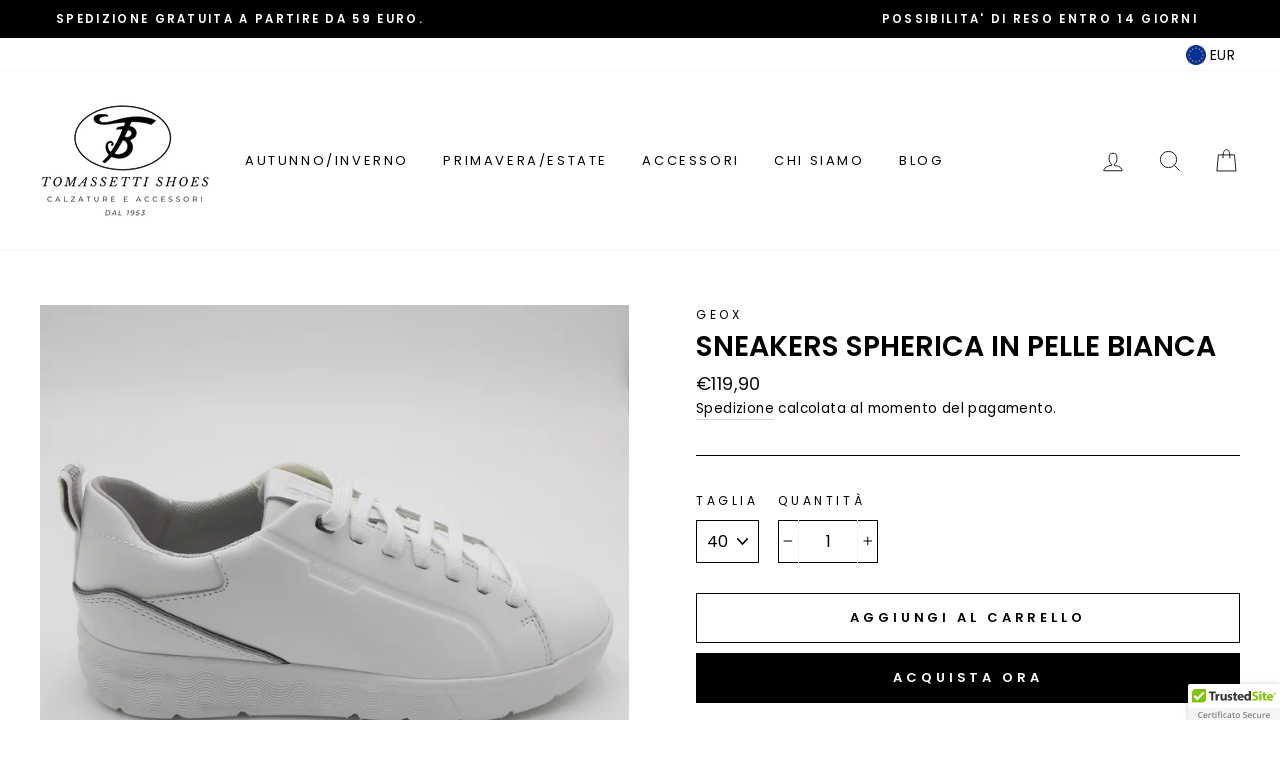

--- FILE ---
content_type: text/html; charset=utf-8
request_url: https://tomassettishoes.com/products/sneakers-spherica-in-pelle-bianca
body_size: 23812
content:
<!doctype html>
<html class="no-js" lang="it">
<head>
  <meta charset="utf-8">
  <meta http-equiv="X-UA-Compatible" content="IE=edge,chrome=1">
  <meta name="viewport" content="width=device-width,initial-scale=1">
  <meta name="theme-color" content="#000000">
  <link rel="canonical" href="https://tomassettishoes.com/products/sneakers-spherica-in-pelle-bianca">
  <meta name="format-detection" content="telephone=no"><link rel="shortcut icon" href="//tomassettishoes.com/cdn/shop/files/logo_3_32x32.png?v=1622483554" type="image/png" />
  <title>SNEAKERS SPHERICA IN PELLE BIANCA
&ndash; Tomassetti Shoes
</title><meta name="description" content="Colore: bianco Materiale: pelle Fodera: tessuto Sottopiede Estraibile: si - comfort unico grazie al sistema zero-shock con sfere ammortizzanti, che potenzia ammortizzazione e assorbimento di impatti e sollecitazioni. Chiusura: laccio"><meta property="og:site_name" content="Tomassetti Shoes">
  <meta property="og:url" content="https://tomassettishoes.com/products/sneakers-spherica-in-pelle-bianca">
  <meta property="og:title" content="SNEAKERS SPHERICA IN PELLE BIANCA">
  <meta property="og:type" content="product">
  <meta property="og:description" content="Colore: bianco Materiale: pelle Fodera: tessuto Sottopiede Estraibile: si - comfort unico grazie al sistema zero-shock con sfere ammortizzanti, che potenzia ammortizzazione e assorbimento di impatti e sollecitazioni. Chiusura: laccio"><meta property="og:price:amount" content="119,90">
    <meta property="og:price:currency" content="EUR"><meta property="og:image" content="http://tomassettishoes.com/cdn/shop/products/20230224_150920_1200x630.jpg?v=1677258698"><meta property="og:image" content="http://tomassettishoes.com/cdn/shop/products/20230224_150929_1200x630.jpg?v=1677258698"><meta property="og:image" content="http://tomassettishoes.com/cdn/shop/products/20230224_150937_1200x630.jpg?v=1677258698">
  <meta property="og:image:secure_url" content="https://tomassettishoes.com/cdn/shop/products/20230224_150920_1200x630.jpg?v=1677258698"><meta property="og:image:secure_url" content="https://tomassettishoes.com/cdn/shop/products/20230224_150929_1200x630.jpg?v=1677258698"><meta property="og:image:secure_url" content="https://tomassettishoes.com/cdn/shop/products/20230224_150937_1200x630.jpg?v=1677258698">
  <meta name="twitter:site" content="@">
  <meta name="twitter:card" content="summary_large_image">
  <meta name="twitter:title" content="SNEAKERS SPHERICA IN PELLE BIANCA">
  <meta name="twitter:description" content="Colore: bianco Materiale: pelle Fodera: tessuto Sottopiede Estraibile: si - comfort unico grazie al sistema zero-shock con sfere ammortizzanti, che potenzia ammortizzazione e assorbimento di impatti e sollecitazioni. Chiusura: laccio">


  <style data-shopify>
  @font-face {
  font-family: Poppins;
  font-weight: 600;
  font-style: normal;
  src: url("//tomassettishoes.com/cdn/fonts/poppins/poppins_n6.aa29d4918bc243723d56b59572e18228ed0786f6.woff2") format("woff2"),
       url("//tomassettishoes.com/cdn/fonts/poppins/poppins_n6.5f815d845fe073750885d5b7e619ee00e8111208.woff") format("woff");
}

  @font-face {
  font-family: Poppins;
  font-weight: 400;
  font-style: normal;
  src: url("//tomassettishoes.com/cdn/fonts/poppins/poppins_n4.0ba78fa5af9b0e1a374041b3ceaadf0a43b41362.woff2") format("woff2"),
       url("//tomassettishoes.com/cdn/fonts/poppins/poppins_n4.214741a72ff2596839fc9760ee7a770386cf16ca.woff") format("woff");
}


  @font-face {
  font-family: Poppins;
  font-weight: 600;
  font-style: normal;
  src: url("//tomassettishoes.com/cdn/fonts/poppins/poppins_n6.aa29d4918bc243723d56b59572e18228ed0786f6.woff2") format("woff2"),
       url("//tomassettishoes.com/cdn/fonts/poppins/poppins_n6.5f815d845fe073750885d5b7e619ee00e8111208.woff") format("woff");
}

  @font-face {
  font-family: Poppins;
  font-weight: 400;
  font-style: italic;
  src: url("//tomassettishoes.com/cdn/fonts/poppins/poppins_i4.846ad1e22474f856bd6b81ba4585a60799a9f5d2.woff2") format("woff2"),
       url("//tomassettishoes.com/cdn/fonts/poppins/poppins_i4.56b43284e8b52fc64c1fd271f289a39e8477e9ec.woff") format("woff");
}

  @font-face {
  font-family: Poppins;
  font-weight: 600;
  font-style: italic;
  src: url("//tomassettishoes.com/cdn/fonts/poppins/poppins_i6.bb8044d6203f492888d626dafda3c2999253e8e9.woff2") format("woff2"),
       url("//tomassettishoes.com/cdn/fonts/poppins/poppins_i6.e233dec1a61b1e7dead9f920159eda42280a02c3.woff") format("woff");
}

</style>

  <link href="//tomassettishoes.com/cdn/shop/t/15/assets/theme.scss.css?v=98881541274691292411700667799" rel="stylesheet" type="text/css" media="all" />

  <style data-shopify>
    .collection-item__title {
      font-size: 14.4px;
    }

    @media screen and (min-width: 769px) {
      .collection-item__title {
        font-size: 18px;
      }
    }
  </style>
<style>
  .ajaxcart__note{display:none!important}
  </style>
  <script>
    document.documentElement.className = document.documentElement.className.replace('no-js', 'js');

    window.theme = window.theme || {};
    theme.strings = {
      addToCart: "Aggiungi al carrello",
      soldOut: "Esaurito",
      unavailable: "Non disponibile",
      stockLabel: "Solo [count] articoli in stock!",
      willNotShipUntil: "Non verrà spedito fino al [date]",
      willBeInStockAfter: "Sarà disponibile dopo il [date]",
      waitingForStock: "Inventario in arrivo",
      savePrice: "I18n Error: Missing interpolation value \"importo_salvato\" for \"Risparmi {{ importo_salvato }}\"",
      cartEmpty: "Il carrello è vuoto.",
      cartTermsConfirmation: "È necessario accettare i termini e le condizioni di vendita per effettuare il check out"
    };
    theme.settings = {
      dynamicVariantsEnable: true,
      dynamicVariantType: "dropdown",
      cartType: "drawer",
      currenciesEnabled: true,
      nativeMultiCurrency: 1 > 1 ? true : false,
      moneyFormat: "€{{amount_with_comma_separator}}",
      saveType: "percent",
      recentlyViewedEnabled: false,
      predictiveSearch: true,
      predictiveSearchType: "product,article,page",
      inventoryThreshold: 10,
      quickView: true,
      themeName: 'Impulse',
      themeVersion: "2.5.1"
    };
  </script>

  <script>window.performance && window.performance.mark && window.performance.mark('shopify.content_for_header.start');</script><meta id="shopify-digital-wallet" name="shopify-digital-wallet" content="/52576125115/digital_wallets/dialog">
<meta name="shopify-checkout-api-token" content="727aa6c92f3f9263be7584934e144c0b">
<meta id="in-context-paypal-metadata" data-shop-id="52576125115" data-venmo-supported="false" data-environment="production" data-locale="it_IT" data-paypal-v4="true" data-currency="EUR">
<link rel="alternate" type="application/json+oembed" href="https://tomassettishoes.com/products/sneakers-spherica-in-pelle-bianca.oembed">
<script async="async" src="/checkouts/internal/preloads.js?locale=it-IT"></script>
<script id="shopify-features" type="application/json">{"accessToken":"727aa6c92f3f9263be7584934e144c0b","betas":["rich-media-storefront-analytics"],"domain":"tomassettishoes.com","predictiveSearch":true,"shopId":52576125115,"locale":"it"}</script>
<script>var Shopify = Shopify || {};
Shopify.shop = "pieffe-shop.myshopify.com";
Shopify.locale = "it";
Shopify.currency = {"active":"EUR","rate":"1.0"};
Shopify.country = "IT";
Shopify.theme = {"name":"Tema inverno definitivo","id":123813560507,"schema_name":null,"schema_version":null,"theme_store_id":null,"role":"main"};
Shopify.theme.handle = "null";
Shopify.theme.style = {"id":null,"handle":null};
Shopify.cdnHost = "tomassettishoes.com/cdn";
Shopify.routes = Shopify.routes || {};
Shopify.routes.root = "/";</script>
<script type="module">!function(o){(o.Shopify=o.Shopify||{}).modules=!0}(window);</script>
<script>!function(o){function n(){var o=[];function n(){o.push(Array.prototype.slice.apply(arguments))}return n.q=o,n}var t=o.Shopify=o.Shopify||{};t.loadFeatures=n(),t.autoloadFeatures=n()}(window);</script>
<script id="shop-js-analytics" type="application/json">{"pageType":"product"}</script>
<script defer="defer" async type="module" src="//tomassettishoes.com/cdn/shopifycloud/shop-js/modules/v2/client.init-shop-cart-sync_DBkBYU4u.it.esm.js"></script>
<script defer="defer" async type="module" src="//tomassettishoes.com/cdn/shopifycloud/shop-js/modules/v2/chunk.common_Bivs4Di_.esm.js"></script>
<script type="module">
  await import("//tomassettishoes.com/cdn/shopifycloud/shop-js/modules/v2/client.init-shop-cart-sync_DBkBYU4u.it.esm.js");
await import("//tomassettishoes.com/cdn/shopifycloud/shop-js/modules/v2/chunk.common_Bivs4Di_.esm.js");

  window.Shopify.SignInWithShop?.initShopCartSync?.({"fedCMEnabled":true,"windoidEnabled":true});

</script>
<script>(function() {
  var isLoaded = false;
  function asyncLoad() {
    if (isLoaded) return;
    isLoaded = true;
    var urls = ["\/\/cdn.ywxi.net\/js\/partner-shopify.js?shop=pieffe-shop.myshopify.com","https:\/\/cdn.shopify.com\/s\/files\/1\/0683\/1371\/0892\/files\/splmn-shopify-prod-August-31.min.js?v=1693985059\u0026shop=pieffe-shop.myshopify.com","\/\/shopify.privy.com\/widget.js?shop=pieffe-shop.myshopify.com","https:\/\/cdn1.stamped.io\/files\/widget.min.js?shop=pieffe-shop.myshopify.com","https:\/\/cdn.shopify.com\/s\/files\/1\/0525\/7612\/5115\/t\/15\/assets\/booster_eu_cookie_52576125115.js?v=1623072815\u0026shop=pieffe-shop.myshopify.com","https:\/\/cdn.shopify.com\/s\/files\/1\/0184\/4255\/1360\/files\/quicklink.v2.min.js?v=1619661100\u0026shop=pieffe-shop.myshopify.com"];
    for (var i = 0; i < urls.length; i++) {
      var s = document.createElement('script');
      s.type = 'text/javascript';
      s.async = true;
      s.src = urls[i];
      var x = document.getElementsByTagName('script')[0];
      x.parentNode.insertBefore(s, x);
    }
  };
  if(window.attachEvent) {
    window.attachEvent('onload', asyncLoad);
  } else {
    window.addEventListener('load', asyncLoad, false);
  }
})();</script>
<script id="__st">var __st={"a":52576125115,"offset":3600,"reqid":"3e251d81-8820-4804-a9da-56faad2d2495-1768878687","pageurl":"tomassettishoes.com\/products\/sneakers-spherica-in-pelle-bianca","u":"cde9b441716d","p":"product","rtyp":"product","rid":7800060543163};</script>
<script>window.ShopifyPaypalV4VisibilityTracking = true;</script>
<script id="captcha-bootstrap">!function(){'use strict';const t='contact',e='account',n='new_comment',o=[[t,t],['blogs',n],['comments',n],[t,'customer']],c=[[e,'customer_login'],[e,'guest_login'],[e,'recover_customer_password'],[e,'create_customer']],r=t=>t.map((([t,e])=>`form[action*='/${t}']:not([data-nocaptcha='true']) input[name='form_type'][value='${e}']`)).join(','),a=t=>()=>t?[...document.querySelectorAll(t)].map((t=>t.form)):[];function s(){const t=[...o],e=r(t);return a(e)}const i='password',u='form_key',d=['recaptcha-v3-token','g-recaptcha-response','h-captcha-response',i],f=()=>{try{return window.sessionStorage}catch{return}},m='__shopify_v',_=t=>t.elements[u];function p(t,e,n=!1){try{const o=window.sessionStorage,c=JSON.parse(o.getItem(e)),{data:r}=function(t){const{data:e,action:n}=t;return t[m]||n?{data:e,action:n}:{data:t,action:n}}(c);for(const[e,n]of Object.entries(r))t.elements[e]&&(t.elements[e].value=n);n&&o.removeItem(e)}catch(o){console.error('form repopulation failed',{error:o})}}const l='form_type',E='cptcha';function T(t){t.dataset[E]=!0}const w=window,h=w.document,L='Shopify',v='ce_forms',y='captcha';let A=!1;((t,e)=>{const n=(g='f06e6c50-85a8-45c8-87d0-21a2b65856fe',I='https://cdn.shopify.com/shopifycloud/storefront-forms-hcaptcha/ce_storefront_forms_captcha_hcaptcha.v1.5.2.iife.js',D={infoText:'Protetto da hCaptcha',privacyText:'Privacy',termsText:'Termini'},(t,e,n)=>{const o=w[L][v],c=o.bindForm;if(c)return c(t,g,e,D).then(n);var r;o.q.push([[t,g,e,D],n]),r=I,A||(h.body.append(Object.assign(h.createElement('script'),{id:'captcha-provider',async:!0,src:r})),A=!0)});var g,I,D;w[L]=w[L]||{},w[L][v]=w[L][v]||{},w[L][v].q=[],w[L][y]=w[L][y]||{},w[L][y].protect=function(t,e){n(t,void 0,e),T(t)},Object.freeze(w[L][y]),function(t,e,n,w,h,L){const[v,y,A,g]=function(t,e,n){const i=e?o:[],u=t?c:[],d=[...i,...u],f=r(d),m=r(i),_=r(d.filter((([t,e])=>n.includes(e))));return[a(f),a(m),a(_),s()]}(w,h,L),I=t=>{const e=t.target;return e instanceof HTMLFormElement?e:e&&e.form},D=t=>v().includes(t);t.addEventListener('submit',(t=>{const e=I(t);if(!e)return;const n=D(e)&&!e.dataset.hcaptchaBound&&!e.dataset.recaptchaBound,o=_(e),c=g().includes(e)&&(!o||!o.value);(n||c)&&t.preventDefault(),c&&!n&&(function(t){try{if(!f())return;!function(t){const e=f();if(!e)return;const n=_(t);if(!n)return;const o=n.value;o&&e.removeItem(o)}(t);const e=Array.from(Array(32),(()=>Math.random().toString(36)[2])).join('');!function(t,e){_(t)||t.append(Object.assign(document.createElement('input'),{type:'hidden',name:u})),t.elements[u].value=e}(t,e),function(t,e){const n=f();if(!n)return;const o=[...t.querySelectorAll(`input[type='${i}']`)].map((({name:t})=>t)),c=[...d,...o],r={};for(const[a,s]of new FormData(t).entries())c.includes(a)||(r[a]=s);n.setItem(e,JSON.stringify({[m]:1,action:t.action,data:r}))}(t,e)}catch(e){console.error('failed to persist form',e)}}(e),e.submit())}));const S=(t,e)=>{t&&!t.dataset[E]&&(n(t,e.some((e=>e===t))),T(t))};for(const o of['focusin','change'])t.addEventListener(o,(t=>{const e=I(t);D(e)&&S(e,y())}));const B=e.get('form_key'),M=e.get(l),P=B&&M;t.addEventListener('DOMContentLoaded',(()=>{const t=y();if(P)for(const e of t)e.elements[l].value===M&&p(e,B);[...new Set([...A(),...v().filter((t=>'true'===t.dataset.shopifyCaptcha))])].forEach((e=>S(e,t)))}))}(h,new URLSearchParams(w.location.search),n,t,e,['guest_login'])})(!0,!1)}();</script>
<script integrity="sha256-4kQ18oKyAcykRKYeNunJcIwy7WH5gtpwJnB7kiuLZ1E=" data-source-attribution="shopify.loadfeatures" defer="defer" src="//tomassettishoes.com/cdn/shopifycloud/storefront/assets/storefront/load_feature-a0a9edcb.js" crossorigin="anonymous"></script>
<script data-source-attribution="shopify.dynamic_checkout.dynamic.init">var Shopify=Shopify||{};Shopify.PaymentButton=Shopify.PaymentButton||{isStorefrontPortableWallets:!0,init:function(){window.Shopify.PaymentButton.init=function(){};var t=document.createElement("script");t.src="https://tomassettishoes.com/cdn/shopifycloud/portable-wallets/latest/portable-wallets.it.js",t.type="module",document.head.appendChild(t)}};
</script>
<script data-source-attribution="shopify.dynamic_checkout.buyer_consent">
  function portableWalletsHideBuyerConsent(e){var t=document.getElementById("shopify-buyer-consent"),n=document.getElementById("shopify-subscription-policy-button");t&&n&&(t.classList.add("hidden"),t.setAttribute("aria-hidden","true"),n.removeEventListener("click",e))}function portableWalletsShowBuyerConsent(e){var t=document.getElementById("shopify-buyer-consent"),n=document.getElementById("shopify-subscription-policy-button");t&&n&&(t.classList.remove("hidden"),t.removeAttribute("aria-hidden"),n.addEventListener("click",e))}window.Shopify?.PaymentButton&&(window.Shopify.PaymentButton.hideBuyerConsent=portableWalletsHideBuyerConsent,window.Shopify.PaymentButton.showBuyerConsent=portableWalletsShowBuyerConsent);
</script>
<script>
  function portableWalletsCleanup(e){e&&e.src&&console.error("Failed to load portable wallets script "+e.src);var t=document.querySelectorAll("shopify-accelerated-checkout .shopify-payment-button__skeleton, shopify-accelerated-checkout-cart .wallet-cart-button__skeleton"),e=document.getElementById("shopify-buyer-consent");for(let e=0;e<t.length;e++)t[e].remove();e&&e.remove()}function portableWalletsNotLoadedAsModule(e){e instanceof ErrorEvent&&"string"==typeof e.message&&e.message.includes("import.meta")&&"string"==typeof e.filename&&e.filename.includes("portable-wallets")&&(window.removeEventListener("error",portableWalletsNotLoadedAsModule),window.Shopify.PaymentButton.failedToLoad=e,"loading"===document.readyState?document.addEventListener("DOMContentLoaded",window.Shopify.PaymentButton.init):window.Shopify.PaymentButton.init())}window.addEventListener("error",portableWalletsNotLoadedAsModule);
</script>

<script type="module" src="https://tomassettishoes.com/cdn/shopifycloud/portable-wallets/latest/portable-wallets.it.js" onError="portableWalletsCleanup(this)" crossorigin="anonymous"></script>
<script nomodule>
  document.addEventListener("DOMContentLoaded", portableWalletsCleanup);
</script>

<link id="shopify-accelerated-checkout-styles" rel="stylesheet" media="screen" href="https://tomassettishoes.com/cdn/shopifycloud/portable-wallets/latest/accelerated-checkout-backwards-compat.css" crossorigin="anonymous">
<style id="shopify-accelerated-checkout-cart">
        #shopify-buyer-consent {
  margin-top: 1em;
  display: inline-block;
  width: 100%;
}

#shopify-buyer-consent.hidden {
  display: none;
}

#shopify-subscription-policy-button {
  background: none;
  border: none;
  padding: 0;
  text-decoration: underline;
  font-size: inherit;
  cursor: pointer;
}

#shopify-subscription-policy-button::before {
  box-shadow: none;
}

      </style>

<script>window.performance && window.performance.mark && window.performance.mark('shopify.content_for_header.end');</script>

  <script src="//tomassettishoes.com/cdn/shop/t/15/assets/vendor-scripts-v5.js" defer="defer"></script>

  
    
      <script src="/services/javascripts/currencies.js" defer="defer"></script>
      <script src="//tomassettishoes.com/cdn/shop/t/15/assets/currencies.jquery.min.js" defer="defer"></script>
    
    <link rel="stylesheet" href="//tomassettishoes.com/cdn/shop/t/15/assets/currency-flags.css?v=86381454590184472411623072816">
  

  <script src="//tomassettishoes.com/cdn/shop/t/15/assets/theme.js?v=139713380844666755821623072844" defer="defer"></script><!-- "snippets/booster-common.liquid" was not rendered, the associated app was uninstalled -->
<script src="https://cdn.shopify.com/extensions/8d2c31d3-a828-4daf-820f-80b7f8e01c39/nova-eu-cookie-bar-gdpr-4/assets/nova-cookie-app-embed.js" type="text/javascript" defer="defer"></script>
<link href="https://cdn.shopify.com/extensions/8d2c31d3-a828-4daf-820f-80b7f8e01c39/nova-eu-cookie-bar-gdpr-4/assets/nova-cookie.css" rel="stylesheet" type="text/css" media="all">
<link href="https://monorail-edge.shopifysvc.com" rel="dns-prefetch">
<script>(function(){if ("sendBeacon" in navigator && "performance" in window) {try {var session_token_from_headers = performance.getEntriesByType('navigation')[0].serverTiming.find(x => x.name == '_s').description;} catch {var session_token_from_headers = undefined;}var session_cookie_matches = document.cookie.match(/_shopify_s=([^;]*)/);var session_token_from_cookie = session_cookie_matches && session_cookie_matches.length === 2 ? session_cookie_matches[1] : "";var session_token = session_token_from_headers || session_token_from_cookie || "";function handle_abandonment_event(e) {var entries = performance.getEntries().filter(function(entry) {return /monorail-edge.shopifysvc.com/.test(entry.name);});if (!window.abandonment_tracked && entries.length === 0) {window.abandonment_tracked = true;var currentMs = Date.now();var navigation_start = performance.timing.navigationStart;var payload = {shop_id: 52576125115,url: window.location.href,navigation_start,duration: currentMs - navigation_start,session_token,page_type: "product"};window.navigator.sendBeacon("https://monorail-edge.shopifysvc.com/v1/produce", JSON.stringify({schema_id: "online_store_buyer_site_abandonment/1.1",payload: payload,metadata: {event_created_at_ms: currentMs,event_sent_at_ms: currentMs}}));}}window.addEventListener('pagehide', handle_abandonment_event);}}());</script>
<script id="web-pixels-manager-setup">(function e(e,d,r,n,o){if(void 0===o&&(o={}),!Boolean(null===(a=null===(i=window.Shopify)||void 0===i?void 0:i.analytics)||void 0===a?void 0:a.replayQueue)){var i,a;window.Shopify=window.Shopify||{};var t=window.Shopify;t.analytics=t.analytics||{};var s=t.analytics;s.replayQueue=[],s.publish=function(e,d,r){return s.replayQueue.push([e,d,r]),!0};try{self.performance.mark("wpm:start")}catch(e){}var l=function(){var e={modern:/Edge?\/(1{2}[4-9]|1[2-9]\d|[2-9]\d{2}|\d{4,})\.\d+(\.\d+|)|Firefox\/(1{2}[4-9]|1[2-9]\d|[2-9]\d{2}|\d{4,})\.\d+(\.\d+|)|Chrom(ium|e)\/(9{2}|\d{3,})\.\d+(\.\d+|)|(Maci|X1{2}).+ Version\/(15\.\d+|(1[6-9]|[2-9]\d|\d{3,})\.\d+)([,.]\d+|)( \(\w+\)|)( Mobile\/\w+|) Safari\/|Chrome.+OPR\/(9{2}|\d{3,})\.\d+\.\d+|(CPU[ +]OS|iPhone[ +]OS|CPU[ +]iPhone|CPU IPhone OS|CPU iPad OS)[ +]+(15[._]\d+|(1[6-9]|[2-9]\d|\d{3,})[._]\d+)([._]\d+|)|Android:?[ /-](13[3-9]|1[4-9]\d|[2-9]\d{2}|\d{4,})(\.\d+|)(\.\d+|)|Android.+Firefox\/(13[5-9]|1[4-9]\d|[2-9]\d{2}|\d{4,})\.\d+(\.\d+|)|Android.+Chrom(ium|e)\/(13[3-9]|1[4-9]\d|[2-9]\d{2}|\d{4,})\.\d+(\.\d+|)|SamsungBrowser\/([2-9]\d|\d{3,})\.\d+/,legacy:/Edge?\/(1[6-9]|[2-9]\d|\d{3,})\.\d+(\.\d+|)|Firefox\/(5[4-9]|[6-9]\d|\d{3,})\.\d+(\.\d+|)|Chrom(ium|e)\/(5[1-9]|[6-9]\d|\d{3,})\.\d+(\.\d+|)([\d.]+$|.*Safari\/(?![\d.]+ Edge\/[\d.]+$))|(Maci|X1{2}).+ Version\/(10\.\d+|(1[1-9]|[2-9]\d|\d{3,})\.\d+)([,.]\d+|)( \(\w+\)|)( Mobile\/\w+|) Safari\/|Chrome.+OPR\/(3[89]|[4-9]\d|\d{3,})\.\d+\.\d+|(CPU[ +]OS|iPhone[ +]OS|CPU[ +]iPhone|CPU IPhone OS|CPU iPad OS)[ +]+(10[._]\d+|(1[1-9]|[2-9]\d|\d{3,})[._]\d+)([._]\d+|)|Android:?[ /-](13[3-9]|1[4-9]\d|[2-9]\d{2}|\d{4,})(\.\d+|)(\.\d+|)|Mobile Safari.+OPR\/([89]\d|\d{3,})\.\d+\.\d+|Android.+Firefox\/(13[5-9]|1[4-9]\d|[2-9]\d{2}|\d{4,})\.\d+(\.\d+|)|Android.+Chrom(ium|e)\/(13[3-9]|1[4-9]\d|[2-9]\d{2}|\d{4,})\.\d+(\.\d+|)|Android.+(UC? ?Browser|UCWEB|U3)[ /]?(15\.([5-9]|\d{2,})|(1[6-9]|[2-9]\d|\d{3,})\.\d+)\.\d+|SamsungBrowser\/(5\.\d+|([6-9]|\d{2,})\.\d+)|Android.+MQ{2}Browser\/(14(\.(9|\d{2,})|)|(1[5-9]|[2-9]\d|\d{3,})(\.\d+|))(\.\d+|)|K[Aa][Ii]OS\/(3\.\d+|([4-9]|\d{2,})\.\d+)(\.\d+|)/},d=e.modern,r=e.legacy,n=navigator.userAgent;return n.match(d)?"modern":n.match(r)?"legacy":"unknown"}(),u="modern"===l?"modern":"legacy",c=(null!=n?n:{modern:"",legacy:""})[u],f=function(e){return[e.baseUrl,"/wpm","/b",e.hashVersion,"modern"===e.buildTarget?"m":"l",".js"].join("")}({baseUrl:d,hashVersion:r,buildTarget:u}),m=function(e){var d=e.version,r=e.bundleTarget,n=e.surface,o=e.pageUrl,i=e.monorailEndpoint;return{emit:function(e){var a=e.status,t=e.errorMsg,s=(new Date).getTime(),l=JSON.stringify({metadata:{event_sent_at_ms:s},events:[{schema_id:"web_pixels_manager_load/3.1",payload:{version:d,bundle_target:r,page_url:o,status:a,surface:n,error_msg:t},metadata:{event_created_at_ms:s}}]});if(!i)return console&&console.warn&&console.warn("[Web Pixels Manager] No Monorail endpoint provided, skipping logging."),!1;try{return self.navigator.sendBeacon.bind(self.navigator)(i,l)}catch(e){}var u=new XMLHttpRequest;try{return u.open("POST",i,!0),u.setRequestHeader("Content-Type","text/plain"),u.send(l),!0}catch(e){return console&&console.warn&&console.warn("[Web Pixels Manager] Got an unhandled error while logging to Monorail."),!1}}}}({version:r,bundleTarget:l,surface:e.surface,pageUrl:self.location.href,monorailEndpoint:e.monorailEndpoint});try{o.browserTarget=l,function(e){var d=e.src,r=e.async,n=void 0===r||r,o=e.onload,i=e.onerror,a=e.sri,t=e.scriptDataAttributes,s=void 0===t?{}:t,l=document.createElement("script"),u=document.querySelector("head"),c=document.querySelector("body");if(l.async=n,l.src=d,a&&(l.integrity=a,l.crossOrigin="anonymous"),s)for(var f in s)if(Object.prototype.hasOwnProperty.call(s,f))try{l.dataset[f]=s[f]}catch(e){}if(o&&l.addEventListener("load",o),i&&l.addEventListener("error",i),u)u.appendChild(l);else{if(!c)throw new Error("Did not find a head or body element to append the script");c.appendChild(l)}}({src:f,async:!0,onload:function(){if(!function(){var e,d;return Boolean(null===(d=null===(e=window.Shopify)||void 0===e?void 0:e.analytics)||void 0===d?void 0:d.initialized)}()){var d=window.webPixelsManager.init(e)||void 0;if(d){var r=window.Shopify.analytics;r.replayQueue.forEach((function(e){var r=e[0],n=e[1],o=e[2];d.publishCustomEvent(r,n,o)})),r.replayQueue=[],r.publish=d.publishCustomEvent,r.visitor=d.visitor,r.initialized=!0}}},onerror:function(){return m.emit({status:"failed",errorMsg:"".concat(f," has failed to load")})},sri:function(e){var d=/^sha384-[A-Za-z0-9+/=]+$/;return"string"==typeof e&&d.test(e)}(c)?c:"",scriptDataAttributes:o}),m.emit({status:"loading"})}catch(e){m.emit({status:"failed",errorMsg:(null==e?void 0:e.message)||"Unknown error"})}}})({shopId: 52576125115,storefrontBaseUrl: "https://tomassettishoes.com",extensionsBaseUrl: "https://extensions.shopifycdn.com/cdn/shopifycloud/web-pixels-manager",monorailEndpoint: "https://monorail-edge.shopifysvc.com/unstable/produce_batch",surface: "storefront-renderer",enabledBetaFlags: ["2dca8a86"],webPixelsConfigList: [{"id":"320504141","configuration":"{\"pixel_id\":\"123663033034983\",\"pixel_type\":\"facebook_pixel\",\"metaapp_system_user_token\":\"-\"}","eventPayloadVersion":"v1","runtimeContext":"OPEN","scriptVersion":"ca16bc87fe92b6042fbaa3acc2fbdaa6","type":"APP","apiClientId":2329312,"privacyPurposes":["ANALYTICS","MARKETING","SALE_OF_DATA"],"dataSharingAdjustments":{"protectedCustomerApprovalScopes":["read_customer_address","read_customer_email","read_customer_name","read_customer_personal_data","read_customer_phone"]}},{"id":"180748621","eventPayloadVersion":"v1","runtimeContext":"LAX","scriptVersion":"1","type":"CUSTOM","privacyPurposes":["ANALYTICS"],"name":"Google Analytics tag (migrated)"},{"id":"shopify-app-pixel","configuration":"{}","eventPayloadVersion":"v1","runtimeContext":"STRICT","scriptVersion":"0450","apiClientId":"shopify-pixel","type":"APP","privacyPurposes":["ANALYTICS","MARKETING"]},{"id":"shopify-custom-pixel","eventPayloadVersion":"v1","runtimeContext":"LAX","scriptVersion":"0450","apiClientId":"shopify-pixel","type":"CUSTOM","privacyPurposes":["ANALYTICS","MARKETING"]}],isMerchantRequest: false,initData: {"shop":{"name":"Tomassetti Shoes","paymentSettings":{"currencyCode":"EUR"},"myshopifyDomain":"pieffe-shop.myshopify.com","countryCode":"IT","storefrontUrl":"https:\/\/tomassettishoes.com"},"customer":null,"cart":null,"checkout":null,"productVariants":[{"price":{"amount":119.9,"currencyCode":"EUR"},"product":{"title":"SNEAKERS SPHERICA IN PELLE BIANCA","vendor":"Geox","id":"7800060543163","untranslatedTitle":"SNEAKERS SPHERICA IN PELLE BIANCA","url":"\/products\/sneakers-spherica-in-pelle-bianca","type":""},"id":"44491359191227","image":{"src":"\/\/tomassettishoes.com\/cdn\/shop\/products\/20230224_150920.jpg?v=1677258698"},"sku":"","title":"40","untranslatedTitle":"40"},{"price":{"amount":119.9,"currencyCode":"EUR"},"product":{"title":"SNEAKERS SPHERICA IN PELLE BIANCA","vendor":"Geox","id":"7800060543163","untranslatedTitle":"SNEAKERS SPHERICA IN PELLE BIANCA","url":"\/products\/sneakers-spherica-in-pelle-bianca","type":""},"id":"44491359223995","image":{"src":"\/\/tomassettishoes.com\/cdn\/shop\/products\/20230224_150920.jpg?v=1677258698"},"sku":"","title":"41","untranslatedTitle":"41"},{"price":{"amount":119.9,"currencyCode":"EUR"},"product":{"title":"SNEAKERS SPHERICA IN PELLE BIANCA","vendor":"Geox","id":"7800060543163","untranslatedTitle":"SNEAKERS SPHERICA IN PELLE BIANCA","url":"\/products\/sneakers-spherica-in-pelle-bianca","type":""},"id":"44491359256763","image":{"src":"\/\/tomassettishoes.com\/cdn\/shop\/products\/20230224_150920.jpg?v=1677258698"},"sku":"","title":"42","untranslatedTitle":"42"},{"price":{"amount":119.9,"currencyCode":"EUR"},"product":{"title":"SNEAKERS SPHERICA IN PELLE BIANCA","vendor":"Geox","id":"7800060543163","untranslatedTitle":"SNEAKERS SPHERICA IN PELLE BIANCA","url":"\/products\/sneakers-spherica-in-pelle-bianca","type":""},"id":"44491359355067","image":{"src":"\/\/tomassettishoes.com\/cdn\/shop\/products\/20230224_150920.jpg?v=1677258698"},"sku":"","title":"43","untranslatedTitle":"43"},{"price":{"amount":119.9,"currencyCode":"EUR"},"product":{"title":"SNEAKERS SPHERICA IN PELLE BIANCA","vendor":"Geox","id":"7800060543163","untranslatedTitle":"SNEAKERS SPHERICA IN PELLE BIANCA","url":"\/products\/sneakers-spherica-in-pelle-bianca","type":""},"id":"44491359420603","image":{"src":"\/\/tomassettishoes.com\/cdn\/shop\/products\/20230224_150920.jpg?v=1677258698"},"sku":"","title":"44","untranslatedTitle":"44"},{"price":{"amount":119.9,"currencyCode":"EUR"},"product":{"title":"SNEAKERS SPHERICA IN PELLE BIANCA","vendor":"Geox","id":"7800060543163","untranslatedTitle":"SNEAKERS SPHERICA IN PELLE BIANCA","url":"\/products\/sneakers-spherica-in-pelle-bianca","type":""},"id":"44491359486139","image":{"src":"\/\/tomassettishoes.com\/cdn\/shop\/products\/20230224_150920.jpg?v=1677258698"},"sku":"","title":"45","untranslatedTitle":"45"}],"purchasingCompany":null},},"https://tomassettishoes.com/cdn","fcfee988w5aeb613cpc8e4bc33m6693e112",{"modern":"","legacy":""},{"shopId":"52576125115","storefrontBaseUrl":"https:\/\/tomassettishoes.com","extensionBaseUrl":"https:\/\/extensions.shopifycdn.com\/cdn\/shopifycloud\/web-pixels-manager","surface":"storefront-renderer","enabledBetaFlags":"[\"2dca8a86\"]","isMerchantRequest":"false","hashVersion":"fcfee988w5aeb613cpc8e4bc33m6693e112","publish":"custom","events":"[[\"page_viewed\",{}],[\"product_viewed\",{\"productVariant\":{\"price\":{\"amount\":119.9,\"currencyCode\":\"EUR\"},\"product\":{\"title\":\"SNEAKERS SPHERICA IN PELLE BIANCA\",\"vendor\":\"Geox\",\"id\":\"7800060543163\",\"untranslatedTitle\":\"SNEAKERS SPHERICA IN PELLE BIANCA\",\"url\":\"\/products\/sneakers-spherica-in-pelle-bianca\",\"type\":\"\"},\"id\":\"44491359191227\",\"image\":{\"src\":\"\/\/tomassettishoes.com\/cdn\/shop\/products\/20230224_150920.jpg?v=1677258698\"},\"sku\":\"\",\"title\":\"40\",\"untranslatedTitle\":\"40\"}}]]"});</script><script>
  window.ShopifyAnalytics = window.ShopifyAnalytics || {};
  window.ShopifyAnalytics.meta = window.ShopifyAnalytics.meta || {};
  window.ShopifyAnalytics.meta.currency = 'EUR';
  var meta = {"product":{"id":7800060543163,"gid":"gid:\/\/shopify\/Product\/7800060543163","vendor":"Geox","type":"","handle":"sneakers-spherica-in-pelle-bianca","variants":[{"id":44491359191227,"price":11990,"name":"SNEAKERS SPHERICA IN PELLE BIANCA - 40","public_title":"40","sku":""},{"id":44491359223995,"price":11990,"name":"SNEAKERS SPHERICA IN PELLE BIANCA - 41","public_title":"41","sku":""},{"id":44491359256763,"price":11990,"name":"SNEAKERS SPHERICA IN PELLE BIANCA - 42","public_title":"42","sku":""},{"id":44491359355067,"price":11990,"name":"SNEAKERS SPHERICA IN PELLE BIANCA - 43","public_title":"43","sku":""},{"id":44491359420603,"price":11990,"name":"SNEAKERS SPHERICA IN PELLE BIANCA - 44","public_title":"44","sku":""},{"id":44491359486139,"price":11990,"name":"SNEAKERS SPHERICA IN PELLE BIANCA - 45","public_title":"45","sku":""}],"remote":false},"page":{"pageType":"product","resourceType":"product","resourceId":7800060543163,"requestId":"3e251d81-8820-4804-a9da-56faad2d2495-1768878687"}};
  for (var attr in meta) {
    window.ShopifyAnalytics.meta[attr] = meta[attr];
  }
</script>
<script class="analytics">
  (function () {
    var customDocumentWrite = function(content) {
      var jquery = null;

      if (window.jQuery) {
        jquery = window.jQuery;
      } else if (window.Checkout && window.Checkout.$) {
        jquery = window.Checkout.$;
      }

      if (jquery) {
        jquery('body').append(content);
      }
    };

    var hasLoggedConversion = function(token) {
      if (token) {
        return document.cookie.indexOf('loggedConversion=' + token) !== -1;
      }
      return false;
    }

    var setCookieIfConversion = function(token) {
      if (token) {
        var twoMonthsFromNow = new Date(Date.now());
        twoMonthsFromNow.setMonth(twoMonthsFromNow.getMonth() + 2);

        document.cookie = 'loggedConversion=' + token + '; expires=' + twoMonthsFromNow;
      }
    }

    var trekkie = window.ShopifyAnalytics.lib = window.trekkie = window.trekkie || [];
    if (trekkie.integrations) {
      return;
    }
    trekkie.methods = [
      'identify',
      'page',
      'ready',
      'track',
      'trackForm',
      'trackLink'
    ];
    trekkie.factory = function(method) {
      return function() {
        var args = Array.prototype.slice.call(arguments);
        args.unshift(method);
        trekkie.push(args);
        return trekkie;
      };
    };
    for (var i = 0; i < trekkie.methods.length; i++) {
      var key = trekkie.methods[i];
      trekkie[key] = trekkie.factory(key);
    }
    trekkie.load = function(config) {
      trekkie.config = config || {};
      trekkie.config.initialDocumentCookie = document.cookie;
      var first = document.getElementsByTagName('script')[0];
      var script = document.createElement('script');
      script.type = 'text/javascript';
      script.onerror = function(e) {
        var scriptFallback = document.createElement('script');
        scriptFallback.type = 'text/javascript';
        scriptFallback.onerror = function(error) {
                var Monorail = {
      produce: function produce(monorailDomain, schemaId, payload) {
        var currentMs = new Date().getTime();
        var event = {
          schema_id: schemaId,
          payload: payload,
          metadata: {
            event_created_at_ms: currentMs,
            event_sent_at_ms: currentMs
          }
        };
        return Monorail.sendRequest("https://" + monorailDomain + "/v1/produce", JSON.stringify(event));
      },
      sendRequest: function sendRequest(endpointUrl, payload) {
        // Try the sendBeacon API
        if (window && window.navigator && typeof window.navigator.sendBeacon === 'function' && typeof window.Blob === 'function' && !Monorail.isIos12()) {
          var blobData = new window.Blob([payload], {
            type: 'text/plain'
          });

          if (window.navigator.sendBeacon(endpointUrl, blobData)) {
            return true;
          } // sendBeacon was not successful

        } // XHR beacon

        var xhr = new XMLHttpRequest();

        try {
          xhr.open('POST', endpointUrl);
          xhr.setRequestHeader('Content-Type', 'text/plain');
          xhr.send(payload);
        } catch (e) {
          console.log(e);
        }

        return false;
      },
      isIos12: function isIos12() {
        return window.navigator.userAgent.lastIndexOf('iPhone; CPU iPhone OS 12_') !== -1 || window.navigator.userAgent.lastIndexOf('iPad; CPU OS 12_') !== -1;
      }
    };
    Monorail.produce('monorail-edge.shopifysvc.com',
      'trekkie_storefront_load_errors/1.1',
      {shop_id: 52576125115,
      theme_id: 123813560507,
      app_name: "storefront",
      context_url: window.location.href,
      source_url: "//tomassettishoes.com/cdn/s/trekkie.storefront.cd680fe47e6c39ca5d5df5f0a32d569bc48c0f27.min.js"});

        };
        scriptFallback.async = true;
        scriptFallback.src = '//tomassettishoes.com/cdn/s/trekkie.storefront.cd680fe47e6c39ca5d5df5f0a32d569bc48c0f27.min.js';
        first.parentNode.insertBefore(scriptFallback, first);
      };
      script.async = true;
      script.src = '//tomassettishoes.com/cdn/s/trekkie.storefront.cd680fe47e6c39ca5d5df5f0a32d569bc48c0f27.min.js';
      first.parentNode.insertBefore(script, first);
    };
    trekkie.load(
      {"Trekkie":{"appName":"storefront","development":false,"defaultAttributes":{"shopId":52576125115,"isMerchantRequest":null,"themeId":123813560507,"themeCityHash":"196486889392877600","contentLanguage":"it","currency":"EUR","eventMetadataId":"173acbc1-302b-46b3-a376-a752416a2b3f"},"isServerSideCookieWritingEnabled":true,"monorailRegion":"shop_domain","enabledBetaFlags":["65f19447"]},"Session Attribution":{},"S2S":{"facebookCapiEnabled":true,"source":"trekkie-storefront-renderer","apiClientId":580111}}
    );

    var loaded = false;
    trekkie.ready(function() {
      if (loaded) return;
      loaded = true;

      window.ShopifyAnalytics.lib = window.trekkie;

      var originalDocumentWrite = document.write;
      document.write = customDocumentWrite;
      try { window.ShopifyAnalytics.merchantGoogleAnalytics.call(this); } catch(error) {};
      document.write = originalDocumentWrite;

      window.ShopifyAnalytics.lib.page(null,{"pageType":"product","resourceType":"product","resourceId":7800060543163,"requestId":"3e251d81-8820-4804-a9da-56faad2d2495-1768878687","shopifyEmitted":true});

      var match = window.location.pathname.match(/checkouts\/(.+)\/(thank_you|post_purchase)/)
      var token = match? match[1]: undefined;
      if (!hasLoggedConversion(token)) {
        setCookieIfConversion(token);
        window.ShopifyAnalytics.lib.track("Viewed Product",{"currency":"EUR","variantId":44491359191227,"productId":7800060543163,"productGid":"gid:\/\/shopify\/Product\/7800060543163","name":"SNEAKERS SPHERICA IN PELLE BIANCA - 40","price":"119.90","sku":"","brand":"Geox","variant":"40","category":"","nonInteraction":true,"remote":false},undefined,undefined,{"shopifyEmitted":true});
      window.ShopifyAnalytics.lib.track("monorail:\/\/trekkie_storefront_viewed_product\/1.1",{"currency":"EUR","variantId":44491359191227,"productId":7800060543163,"productGid":"gid:\/\/shopify\/Product\/7800060543163","name":"SNEAKERS SPHERICA IN PELLE BIANCA - 40","price":"119.90","sku":"","brand":"Geox","variant":"40","category":"","nonInteraction":true,"remote":false,"referer":"https:\/\/tomassettishoes.com\/products\/sneakers-spherica-in-pelle-bianca"});
      }
    });


        var eventsListenerScript = document.createElement('script');
        eventsListenerScript.async = true;
        eventsListenerScript.src = "//tomassettishoes.com/cdn/shopifycloud/storefront/assets/shop_events_listener-3da45d37.js";
        document.getElementsByTagName('head')[0].appendChild(eventsListenerScript);

})();</script>
  <script>
  if (!window.ga || (window.ga && typeof window.ga !== 'function')) {
    window.ga = function ga() {
      (window.ga.q = window.ga.q || []).push(arguments);
      if (window.Shopify && window.Shopify.analytics && typeof window.Shopify.analytics.publish === 'function') {
        window.Shopify.analytics.publish("ga_stub_called", {}, {sendTo: "google_osp_migration"});
      }
      console.error("Shopify's Google Analytics stub called with:", Array.from(arguments), "\nSee https://help.shopify.com/manual/promoting-marketing/pixels/pixel-migration#google for more information.");
    };
    if (window.Shopify && window.Shopify.analytics && typeof window.Shopify.analytics.publish === 'function') {
      window.Shopify.analytics.publish("ga_stub_initialized", {}, {sendTo: "google_osp_migration"});
    }
  }
</script>
<script
  defer
  src="https://tomassettishoes.com/cdn/shopifycloud/perf-kit/shopify-perf-kit-3.0.4.min.js"
  data-application="storefront-renderer"
  data-shop-id="52576125115"
  data-render-region="gcp-us-east1"
  data-page-type="product"
  data-theme-instance-id="123813560507"
  data-theme-name=""
  data-theme-version=""
  data-monorail-region="shop_domain"
  data-resource-timing-sampling-rate="10"
  data-shs="true"
  data-shs-beacon="true"
  data-shs-export-with-fetch="true"
  data-shs-logs-sample-rate="1"
  data-shs-beacon-endpoint="https://tomassettishoes.com/api/collect"
></script>
</head>

<body class="template-product currencies-enabled" data-transitions="false">

  
  

  <a class="in-page-link visually-hidden skip-link" href="#MainContent">Salta al contenuto</a>

  <div id="PageContainer" class="page-container">
    <div class="transition-body">

    <div id="shopify-section-header" class="shopify-section">




<div id="NavDrawer" class="drawer drawer--right">
  <div class="drawer__fixed-header drawer__fixed-header--full">
    <div class="drawer__header drawer__header--full appear-animation appear-delay-1">
      <div class="h2 drawer__title">
        
  <div id="CurrencyPicker-drawer" class="currency-picker currency-picker--drawer">
    <button type="button" class="currency-picker__btn js-modal-open-currency-modal">
      <span class="currency-flag currency-flag--small" data-flag="EUR" aria-hidden="true"></span>
      <span class="currency-picker__label">EUR</span>
    </button>
  </div>


      </div>
      <div class="drawer__close">
        <button type="button" class="drawer__close-button js-drawer-close">
          <svg aria-hidden="true" focusable="false" role="presentation" class="icon icon-close" viewBox="0 0 64 64"><path d="M19 17.61l27.12 27.13m0-27.12L19 44.74"/></svg>
          <span class="icon__fallback-text">Chiudi menu</span>
        </button>
      </div>
    </div>
  </div>
  <div class="drawer__inner">

    <ul class="mobile-nav" role="navigation" aria-label="Primary">
      


        <li class="mobile-nav__item appear-animation appear-delay-2">
          
            <div class="mobile-nav__has-sublist">
              
                <a href="/collections/autunno-inverno"
                  class="mobile-nav__link mobile-nav__link--top-level"
                  id="Label-collections-autunno-inverno1"
                  >
                  Autunno/Inverno
                </a>
                <div class="mobile-nav__toggle">
                  <button type="button"
                    aria-controls="Linklist-collections-autunno-inverno1"
                    
                    class="collapsible-trigger collapsible--auto-height ">
                    <span class="collapsible-trigger__icon collapsible-trigger__icon--open" role="presentation">
  <svg aria-hidden="true" focusable="false" role="presentation" class="icon icon--wide icon-chevron-down" viewBox="0 0 28 16"><path d="M1.57 1.59l12.76 12.77L27.1 1.59" stroke-width="2" stroke="#000" fill="none" fill-rule="evenodd"/></svg>
</span>

                  </button>
                </div>
              
            </div>
          

          
            <div id="Linklist-collections-autunno-inverno1"
              class="mobile-nav__sublist collapsible-content collapsible-content--all "
              aria-labelledby="Label-collections-autunno-inverno1"
              >
              <div class="collapsible-content__inner">
                <ul class="mobile-nav__sublist">
                  


                    <li class="mobile-nav__item">
                      <div class="mobile-nav__child-item">
                        
                          <a href="/collections/uomo-inverno"
                            class="mobile-nav__link"
                            id="Sublabel-collections-uomo-inverno1"
                            >
                            Uomo 
                          </a>
                        
                        
                      </div>

                      
                    </li>
                  


                    <li class="mobile-nav__item">
                      <div class="mobile-nav__child-item">
                        
                          <a href="/collections/donna-inverno"
                            class="mobile-nav__link"
                            id="Sublabel-collections-donna-inverno2"
                            >
                            Donna 
                          </a>
                        
                        
                      </div>

                      
                    </li>
                  


                    <li class="mobile-nav__item">
                      <div class="mobile-nav__child-item">
                        
                          <a href="/collections/bambino-inverno"
                            class="mobile-nav__link"
                            id="Sublabel-collections-bambino-inverno3"
                            >
                            Bambino
                          </a>
                        
                        
                      </div>

                      
                    </li>
                  


                    <li class="mobile-nav__item">
                      <div class="mobile-nav__child-item">
                        
                          <a href="/collections/bambina-inverno"
                            class="mobile-nav__link"
                            id="Sublabel-collections-bambina-inverno4"
                            >
                            Bambina
                          </a>
                        
                        
                      </div>

                      
                    </li>
                  
                </ul>
              </div>
            </div>
          
        </li>
      


        <li class="mobile-nav__item appear-animation appear-delay-3">
          
            <div class="mobile-nav__has-sublist">
              
                <a href="/collections/primavera-estate"
                  class="mobile-nav__link mobile-nav__link--top-level"
                  id="Label-collections-primavera-estate2"
                  >
                  Primavera/Estate
                </a>
                <div class="mobile-nav__toggle">
                  <button type="button"
                    aria-controls="Linklist-collections-primavera-estate2"
                    
                    class="collapsible-trigger collapsible--auto-height ">
                    <span class="collapsible-trigger__icon collapsible-trigger__icon--open" role="presentation">
  <svg aria-hidden="true" focusable="false" role="presentation" class="icon icon--wide icon-chevron-down" viewBox="0 0 28 16"><path d="M1.57 1.59l12.76 12.77L27.1 1.59" stroke-width="2" stroke="#000" fill="none" fill-rule="evenodd"/></svg>
</span>

                  </button>
                </div>
              
            </div>
          

          
            <div id="Linklist-collections-primavera-estate2"
              class="mobile-nav__sublist collapsible-content collapsible-content--all "
              aria-labelledby="Label-collections-primavera-estate2"
              >
              <div class="collapsible-content__inner">
                <ul class="mobile-nav__sublist">
                  


                    <li class="mobile-nav__item">
                      <div class="mobile-nav__child-item">
                        
                          <a href="/collections/donna"
                            class="mobile-nav__link"
                            id="Sublabel-collections-donna1"
                            >
                            Donna
                          </a>
                        
                        
                      </div>

                      
                    </li>
                  


                    <li class="mobile-nav__item">
                      <div class="mobile-nav__child-item">
                        
                          <a href="/collections/uomo"
                            class="mobile-nav__link"
                            id="Sublabel-collections-uomo2"
                            >
                            Uomo
                          </a>
                        
                        
                      </div>

                      
                    </li>
                  


                    <li class="mobile-nav__item">
                      <div class="mobile-nav__child-item">
                        
                          <a href="/collections/accessori"
                            class="mobile-nav__link"
                            id="Sublabel-collections-accessori3"
                            >
                            Bambina
                          </a>
                        
                        
                      </div>

                      
                    </li>
                  


                    <li class="mobile-nav__item">
                      <div class="mobile-nav__child-item">
                        
                          <a href="/collections/bambino"
                            class="mobile-nav__link"
                            id="Sublabel-collections-bambino4"
                            >
                            Bambino
                          </a>
                        
                        
                      </div>

                      
                    </li>
                  
                </ul>
              </div>
            </div>
          
        </li>
      


        <li class="mobile-nav__item appear-animation appear-delay-4">
          
            <div class="mobile-nav__has-sublist">
              
                <a href="/collections/accessori-1"
                  class="mobile-nav__link mobile-nav__link--top-level"
                  id="Label-collections-accessori-13"
                  >
                  Accessori
                </a>
                <div class="mobile-nav__toggle">
                  <button type="button"
                    aria-controls="Linklist-collections-accessori-13"
                    
                    class="collapsible-trigger collapsible--auto-height ">
                    <span class="collapsible-trigger__icon collapsible-trigger__icon--open" role="presentation">
  <svg aria-hidden="true" focusable="false" role="presentation" class="icon icon--wide icon-chevron-down" viewBox="0 0 28 16"><path d="M1.57 1.59l12.76 12.77L27.1 1.59" stroke-width="2" stroke="#000" fill="none" fill-rule="evenodd"/></svg>
</span>

                  </button>
                </div>
              
            </div>
          

          
            <div id="Linklist-collections-accessori-13"
              class="mobile-nav__sublist collapsible-content collapsible-content--all "
              aria-labelledby="Label-collections-accessori-13"
              >
              <div class="collapsible-content__inner">
                <ul class="mobile-nav__sublist">
                  


                    <li class="mobile-nav__item">
                      <div class="mobile-nav__child-item">
                        
                          <a href="/collections/accessori-donna"
                            class="mobile-nav__link"
                            id="Sublabel-collections-accessori-donna1"
                            >
                            Accessori Donna
                          </a>
                        
                        
                      </div>

                      
                    </li>
                  


                    <li class="mobile-nav__item">
                      <div class="mobile-nav__child-item">
                        
                          <a href="/collections/accessori-uomo"
                            class="mobile-nav__link"
                            id="Sublabel-collections-accessori-uomo2"
                            >
                            Accessori Uomo
                          </a>
                        
                        
                      </div>

                      
                    </li>
                  
                </ul>
              </div>
            </div>
          
        </li>
      


        <li class="mobile-nav__item appear-animation appear-delay-5">
          
            <a href="/pages/chi-siamo" class="mobile-nav__link mobile-nav__link--top-level" >Chi Siamo</a>
          

          
        </li>
      


        <li class="mobile-nav__item appear-animation appear-delay-6">
          
            <a href="/blogs/notizie" class="mobile-nav__link mobile-nav__link--top-level" >Blog</a>
          

          
        </li>
      


      
        <li class="mobile-nav__item mobile-nav__item--secondary">
          <div class="grid">
            

            
<div class="grid__item one-half appear-animation appear-delay-7">
                <a href="/account" class="mobile-nav__link">
                  
                    Accesso
                  
                </a>
              </div>
            
          </div>
        </li>
      
    </ul><ul class="mobile-nav__social appear-animation appear-delay-8">
      
      
      
      
      
      
      
      
      
    </ul>

  </div>
</div>


  <div id="CartDrawer" class="drawer drawer--right drawer--has-fixed-footer">
    <div class="drawer__fixed-header">
      <div class="drawer__header appear-animation appear-delay-1">
        <div class="h2 drawer__title">Carrello</div>
        <div class="drawer__close">
          <button type="button" class="drawer__close-button js-drawer-close">
            <svg aria-hidden="true" focusable="false" role="presentation" class="icon icon-close" viewBox="0 0 64 64"><path d="M19 17.61l27.12 27.13m0-27.12L19 44.74"/></svg>
            <span class="icon__fallback-text">Chiudi carrello</span>
          </button>
        </div>
      </div>
    </div>
    <div class="drawer__inner">
      <div id="CartContainer" class="drawer__cart"></div>
    </div>
  </div>






<style data-shopify>
  .site-nav__link,
  .site-nav__dropdown-link:not(.site-nav__dropdown-link--top-level) {
    font-size: 13px;
  }
  
    .site-nav__link, .mobile-nav__link--top-level {
      text-transform: uppercase;
      letter-spacing: 0.2em;
    }
    .mobile-nav__link--top-level {
      font-size: 1.1em;
    }
  

  

  
</style>

<div data-section-id="header" data-section-type="header-section">
  
    


  <div class="announcement-bar">
    <div class="page-width">
      <div
        id="AnnouncementSlider"
        class="announcement-slider"
        data-compact-style="false"
        data-block-count="3">
          
        
          
            <div
              id="AnnouncementSlide-1524770292306"
              class="announcement-slider__slide"
              data-index="0"
              >
              
                
                  <span class="announcement-text">Spedizione gratuita a partire da 59 euro.</span>
                
                
              
            </div>
        
          
            <div
              id="AnnouncementSlide-746b7487-f790-4b51-a55b-d703d66ee885"
              class="announcement-slider__slide"
              data-index="1"
              >
              
                
                
              
            </div>
        
          
            <div
              id="AnnouncementSlide-5a4e6cbc-cea6-44cb-a781-9cf726479ab9"
              class="announcement-slider__slide"
              data-index="2"
              >
              
                
                  <span class="announcement-text">POSSIBILITA' DI RESO ENTRO 14 GIORNI</span>
                
                
              
            </div>
        
      </div>
    </div>
  </div>



  

  
    
      <div class="toolbar small--hide">
  <div class="page-width">
    <div class="toolbar__content">
      

      

      
        <div class="toolbar__item">
          
  <div id="CurrencyPicker-header" class="currency-picker currency-picker--toolbar">
    <button type="button" class="currency-picker__btn js-modal-open-currency-modal">
      <span class="currency-flag currency-flag--small" data-flag="EUR" aria-hidden="true"></span>
      <span class="currency-picker__label">EUR</span>
    </button>
  </div>


        </div>
      
    </div>

  </div>
</div>

    
  

  <div class="header-sticky-wrapper">
    <div class="header-wrapper">

      
      <header
        class="site-header"
        data-sticky="false">
        <div class="page-width">
          <div
            class="header-layout header-layout--left"
            data-logo-align="left">

            
              <div class="header-item header-item--logo">
                
  
<style data-shopify>
    .header-item--logo,
    .header-layout--left-center .header-item--logo,
    .header-layout--left-center .header-item--icons {
      -webkit-box-flex: 0 1 110px;
      -ms-flex: 0 1 110px;
      flex: 0 1 110px;
    }

    @media only screen and (min-width: 769px) {
      .header-item--logo,
      .header-layout--left-center .header-item--logo,
      .header-layout--left-center .header-item--icons {
        -webkit-box-flex: 0 0 170px;
        -ms-flex: 0 0 170px;
        flex: 0 0 170px;
      }
    }

    .site-header__logo a {
      width: 110px;
    }
    .is-light .site-header__logo .logo--inverted {
      width: 110px;
    }
    @media only screen and (min-width: 769px) {
      .site-header__logo a {
        width: 170px;
      }

      .is-light .site-header__logo .logo--inverted {
        width: 170px;
      }
    }
    </style>

    
      <div class="h1 site-header__logo" itemscope itemtype="http://schema.org/Organization">
    

    
      
      <a
        href="/"
        itemprop="url"
        class="site-header__logo-link">
        <img
          class="small--hide"
          src="//tomassettishoes.com/cdn/shop/files/logo_trasparente_8d44d774-caee-4e06-ae4a-6ed15d7dce9b_170x.png?v=1622483437"
          srcset="//tomassettishoes.com/cdn/shop/files/logo_trasparente_8d44d774-caee-4e06-ae4a-6ed15d7dce9b_170x.png?v=1622483437 1x, //tomassettishoes.com/cdn/shop/files/logo_trasparente_8d44d774-caee-4e06-ae4a-6ed15d7dce9b_170x@2x.png?v=1622483437 2x"
          alt="Tomassetti Shoes"
          itemprop="logo">
        <img
          class="medium-up--hide"
          src="//tomassettishoes.com/cdn/shop/files/logo_trasparente_8d44d774-caee-4e06-ae4a-6ed15d7dce9b_110x.png?v=1622483437"
          srcset="//tomassettishoes.com/cdn/shop/files/logo_trasparente_8d44d774-caee-4e06-ae4a-6ed15d7dce9b_110x.png?v=1622483437 1x, //tomassettishoes.com/cdn/shop/files/logo_trasparente_8d44d774-caee-4e06-ae4a-6ed15d7dce9b_110x@2x.png?v=1622483437 2x"
          alt="Tomassetti Shoes">
      </a>
      
    
    
      </div>
    

  

  

  

  




              </div>
            

            
              <div class="header-item header-item--navigation">
                


<ul
  class="site-nav site-navigation small--hide"
  
    role="navigation" aria-label="Primary"
  >
  


    <li
      class="site-nav__item site-nav__expanded-item site-nav--has-dropdown"
      aria-haspopup="true">

      <a href="/collections/autunno-inverno" class="site-nav__link site-nav__link--underline site-nav__link--has-dropdown">
        Autunno/Inverno
      </a>
      
        <ul class="site-nav__dropdown text-left">
          


            <li class="">
              <a href="/collections/uomo-inverno" class="site-nav__dropdown-link site-nav__dropdown-link--second-level ">
                Uomo 
                
              </a>
              
            </li>
          


            <li class="">
              <a href="/collections/donna-inverno" class="site-nav__dropdown-link site-nav__dropdown-link--second-level ">
                Donna 
                
              </a>
              
            </li>
          


            <li class="">
              <a href="/collections/bambino-inverno" class="site-nav__dropdown-link site-nav__dropdown-link--second-level ">
                Bambino
                
              </a>
              
            </li>
          


            <li class="">
              <a href="/collections/bambina-inverno" class="site-nav__dropdown-link site-nav__dropdown-link--second-level ">
                Bambina
                
              </a>
              
            </li>
          
        </ul>
      
    </li>
  


    <li
      class="site-nav__item site-nav__expanded-item site-nav--has-dropdown"
      aria-haspopup="true">

      <a href="/collections/primavera-estate" class="site-nav__link site-nav__link--underline site-nav__link--has-dropdown">
        Primavera/Estate
      </a>
      
        <ul class="site-nav__dropdown text-left">
          


            <li class="">
              <a href="/collections/donna" class="site-nav__dropdown-link site-nav__dropdown-link--second-level ">
                Donna
                
              </a>
              
            </li>
          


            <li class="">
              <a href="/collections/uomo" class="site-nav__dropdown-link site-nav__dropdown-link--second-level ">
                Uomo
                
              </a>
              
            </li>
          


            <li class="">
              <a href="/collections/accessori" class="site-nav__dropdown-link site-nav__dropdown-link--second-level ">
                Bambina
                
              </a>
              
            </li>
          


            <li class="">
              <a href="/collections/bambino" class="site-nav__dropdown-link site-nav__dropdown-link--second-level ">
                Bambino
                
              </a>
              
            </li>
          
        </ul>
      
    </li>
  


    <li
      class="site-nav__item site-nav__expanded-item site-nav--has-dropdown"
      aria-haspopup="true">

      <a href="/collections/accessori-1" class="site-nav__link site-nav__link--underline site-nav__link--has-dropdown">
        Accessori
      </a>
      
        <ul class="site-nav__dropdown text-left">
          


            <li class="">
              <a href="/collections/accessori-donna" class="site-nav__dropdown-link site-nav__dropdown-link--second-level ">
                Accessori Donna
                
              </a>
              
            </li>
          


            <li class="">
              <a href="/collections/accessori-uomo" class="site-nav__dropdown-link site-nav__dropdown-link--second-level ">
                Accessori Uomo
                
              </a>
              
            </li>
          
        </ul>
      
    </li>
  


    <li
      class="site-nav__item site-nav__expanded-item"
      >

      <a href="/pages/chi-siamo" class="site-nav__link site-nav__link--underline">
        Chi Siamo
      </a>
      
    </li>
  


    <li
      class="site-nav__item site-nav__expanded-item"
      >

      <a href="/blogs/notizie" class="site-nav__link site-nav__link--underline">
        Blog
      </a>
      
    </li>
  
</ul>

              </div>
            

            

            <div class="header-item header-item--icons">
              <div class="site-nav">
  <div class="site-nav__icons">
    
      <a class="site-nav__link site-nav__link--icon small--hide" href="/account">
        <svg aria-hidden="true" focusable="false" role="presentation" class="icon icon-user" viewBox="0 0 64 64"><path d="M35 39.84v-2.53c3.3-1.91 6-6.66 6-11.41 0-7.63 0-13.82-9-13.82s-9 6.19-9 13.82c0 4.75 2.7 9.51 6 11.41v2.53c-10.18.85-18 6-18 12.16h42c0-6.19-7.82-11.31-18-12.16z"/></svg>
        <span class="icon__fallback-text">
          
            Accesso
          
        </span>
      </a>
    

    
      <a href="/search" class="site-nav__link site-nav__link--icon js-search-header js-no-transition">
        <svg aria-hidden="true" focusable="false" role="presentation" class="icon icon-search" viewBox="0 0 64 64"><path d="M47.16 28.58A18.58 18.58 0 1 1 28.58 10a18.58 18.58 0 0 1 18.58 18.58zM54 54L41.94 42"/></svg>
        <span class="icon__fallback-text">Ricerca</span>
      </a>
    

    
      <button
        type="button"
        class="site-nav__link site-nav__link--icon js-drawer-open-nav medium-up--hide"
        aria-controls="NavDrawer">
        <svg aria-hidden="true" focusable="false" role="presentation" class="icon icon-hamburger" viewBox="0 0 64 64"><path d="M7 15h51M7 32h43M7 49h51"/></svg>
        <span class="icon__fallback-text">Navigazione del sito</span>
      </button>
    

    <a href="/cart" class="site-nav__link site-nav__link--icon js-drawer-open-cart js-no-transition" aria-controls="CartDrawer">
      <span class="cart-link">
        <svg aria-hidden="true" focusable="false" role="presentation" class="icon icon-bag" viewBox="0 0 64 64"><g fill="none" stroke="#000" stroke-width="2"><path d="M25 26c0-15.79 3.57-20 8-20s8 4.21 8 20"/><path d="M14.74 18h36.51l3.59 36.73h-43.7z"/></g></svg>
        <span class="icon__fallback-text">Carrello</span>
        <span class="cart-link__bubble"></span>
      </span>
    </a>
  </div>
</div>

            </div>
          </div>

          
        </div>
        <div class="site-header__search-container">
          <div class="site-header__search">
            <div class="page-width">
              <form action="/search" method="get" role="search"
                id="HeaderSearchForm"
                class="site-header__search-form">
                <input type="hidden" name="type" value="product,article,page">
                <button type="submit" class="text-link site-header__search-btn site-header__search-btn--submit">
                  <svg aria-hidden="true" focusable="false" role="presentation" class="icon icon-search" viewBox="0 0 64 64"><path d="M47.16 28.58A18.58 18.58 0 1 1 28.58 10a18.58 18.58 0 0 1 18.58 18.58zM54 54L41.94 42"/></svg>
                  <span class="icon__fallback-text">Ricerca</span>
                </button>
                <input type="search" name="q" value="" placeholder="Cerca nel nostro negozio" class="site-header__search-input" aria-label="Cerca nel nostro negozio">
              </form>
              <button type="button" class="js-search-header-close text-link site-header__search-btn">
                <svg aria-hidden="true" focusable="false" role="presentation" class="icon icon-close" viewBox="0 0 64 64"><path d="M19 17.61l27.12 27.13m0-27.12L19 44.74"/></svg>
                <span class="icon__fallback-text">"Chiudi (esc)"</span>
              </button>
            </div>
          </div><div class="predictive-results hide">
              <div class="page-width">
                <div id="PredictiveResults"></div>
                <div class="text-center predictive-results__footer">
                  <button type="button" class="btn btn--small" data-predictive-search-button>
                    <small>
                      Visualizza di più
                    </small>
                  </button>
                </div>
              </div>
            </div></div>
      </header>
    </div>
  </div>

  
</div>


</div>

      <main class="main-content" id="MainContent">
        <div id="shopify-section-product-template" class="shopify-section"><div id="ProductSection-7800060543163"
  class="product-section"
  data-section-id="7800060543163"
  data-section-type="product-template"
  data-product-handle="sneakers-spherica-in-pelle-bianca"
  data-product-url="/products/sneakers-spherica-in-pelle-bianca"
  data-aspect-ratio="100.0"
  data-img-url="//tomassettishoes.com/cdn/shop/products/20230224_150920_{width}x.jpg?v=1677258698"
  
    data-image-zoom="true"
  
  
  
  
    data-enable-history-state="true"
  
  >

<script type="application/ld+json">
  {
    "@context": "http://schema.org",
    "@type": "Product",
    "offers": {
      "@type": "Offer",
      "availability":"https://schema.org/InStock",
      "price": "119.9",
      "priceCurrency": "EUR",
      "priceValidUntil": "2026-01-30",
      "url": "https://tomassettishoes.com/products/sneakers-spherica-in-pelle-bianca"
    },
    "brand": "Geox",
    "sku": "",
    "name": "SNEAKERS SPHERICA IN PELLE BIANCA",
    "description": "\nColore: bianco\n\n\nMateriale: pelle\n\n\nFodera: tessuto\n\n\nSottopiede Estraibile: si - comfort unico grazie al sistema zero-shock con sfere ammortizzanti, che potenzia ammortizzazione e assorbimento di impatti e sollecitazioni.\n\n\nChiusura: laccio\n",
    "category": "",
    "url": "https://tomassettishoes.com/products/sneakers-spherica-in-pelle-bianca",
    "image": {
      "@type": "ImageObject",
      "url": "https://tomassettishoes.com/cdn/shop/products/20230224_150920_1024x1024.jpg?v=1677258698",
      "image": "https://tomassettishoes.com/cdn/shop/products/20230224_150920_1024x1024.jpg?v=1677258698",
      "name": "SNEAKERS SPHERICA IN PELLE BIANCA",
      "width": 1024,
      "height": 1024
    }
  }
</script>
<div class="page-content page-content--product">
    <div class="page-width">

      <div class="grid"><div class="grid__item medium-up--one-half">
            <div
    data-product-images
    data-zoom="true"
    data-has-slideshow="true">
    <div class="product__photos product__photos-7800060543163 product__photos--below">

      <div class="product__main-photos" data-aos>
        <div id="ProductPhotos-7800060543163"><div class="starting-slide" data-index="0">
              <div class="product-image-main product-image-main--7800060543163">
                <div class="image-wrap
                  
                  
                  " style="height: 0; padding-bottom: 100.0%;"><img class="photoswipe__image lazyload"
                      data-photoswipe-src="//tomassettishoes.com/cdn/shop/products/20230224_150920_1800x1800.jpg?v=1677258698"
                      data-photoswipe-width="4240"
                      data-photoswipe-height="4240"
                      data-index="1"
                      data-src="//tomassettishoes.com/cdn/shop/products/20230224_150920_{width}x.jpg?v=1677258698"
                      data-widths="[360, 540, 720, 900, 1080]"
                      data-aspectratio="1.0"
                      data-sizes="auto"
                      alt="SNEAKERS SPHERICA IN PELLE BIANCA">
                    <noscript>
                      <img class="lazyloaded" src="//tomassettishoes.com/cdn/shop/products/20230224_150920_620x.jpg?v=1677258698" alt="SNEAKERS SPHERICA IN PELLE BIANCA">
                    </noscript><button type="button" class="btn btn--body btn--circle js-photoswipe__zoom product__photo-zoom">
                      <svg aria-hidden="true" focusable="false" role="presentation" class="icon icon-search" viewBox="0 0 64 64"><path d="M47.16 28.58A18.58 18.58 0 1 1 28.58 10a18.58 18.58 0 0 1 18.58 18.58zM54 54L41.94 42"/></svg>
                      <span class="icon__fallback-text">Chiudi (esc)</span>
                    </button></div></div>
            </div><div class="secondary-slide" data-index="1">
              <div class="product-image-main product-image-main--7800060543163">
                <div class="image-wrap
                  
                  
                  " style="height: 0; padding-bottom: 100.0%;"><img class="photoswipe__image lazyload"
                      data-photoswipe-src="//tomassettishoes.com/cdn/shop/products/20230224_150929_1800x1800.jpg?v=1677258698"
                      data-photoswipe-width="4240"
                      data-photoswipe-height="4240"
                      data-index="2"
                      data-src="//tomassettishoes.com/cdn/shop/products/20230224_150929_{width}x.jpg?v=1677258698"
                      data-widths="[360, 540, 720, 900, 1080]"
                      data-aspectratio="1.0"
                      data-sizes="auto"
                      alt="SNEAKERS SPHERICA IN PELLE BIANCA">
                    <noscript>
                      <img class="lazyloaded" src="//tomassettishoes.com/cdn/shop/products/20230224_150929_620x.jpg?v=1677258698" alt="SNEAKERS SPHERICA IN PELLE BIANCA">
                    </noscript><button type="button" class="btn btn--body btn--circle js-photoswipe__zoom product__photo-zoom">
                      <svg aria-hidden="true" focusable="false" role="presentation" class="icon icon-search" viewBox="0 0 64 64"><path d="M47.16 28.58A18.58 18.58 0 1 1 28.58 10a18.58 18.58 0 0 1 18.58 18.58zM54 54L41.94 42"/></svg>
                      <span class="icon__fallback-text">Chiudi (esc)</span>
                    </button></div></div>
            </div><div class="secondary-slide" data-index="2">
              <div class="product-image-main product-image-main--7800060543163">
                <div class="image-wrap
                  
                  
                  " style="height: 0; padding-bottom: 100.0%;"><img class="photoswipe__image lazyload"
                      data-photoswipe-src="//tomassettishoes.com/cdn/shop/products/20230224_150937_1800x1800.jpg?v=1677258698"
                      data-photoswipe-width="4240"
                      data-photoswipe-height="4240"
                      data-index="3"
                      data-src="//tomassettishoes.com/cdn/shop/products/20230224_150937_{width}x.jpg?v=1677258698"
                      data-widths="[360, 540, 720, 900, 1080]"
                      data-aspectratio="1.0"
                      data-sizes="auto"
                      alt="SNEAKERS SPHERICA IN PELLE BIANCA">
                    <noscript>
                      <img class="lazyloaded" src="//tomassettishoes.com/cdn/shop/products/20230224_150937_620x.jpg?v=1677258698" alt="SNEAKERS SPHERICA IN PELLE BIANCA">
                    </noscript><button type="button" class="btn btn--body btn--circle js-photoswipe__zoom product__photo-zoom">
                      <svg aria-hidden="true" focusable="false" role="presentation" class="icon icon-search" viewBox="0 0 64 64"><path d="M47.16 28.58A18.58 18.58 0 1 1 28.58 10a18.58 18.58 0 0 1 18.58 18.58zM54 54L41.94 42"/></svg>
                      <span class="icon__fallback-text">Chiudi (esc)</span>
                    </button></div></div>
            </div><div class="secondary-slide" data-index="3">
              <div class="product-image-main product-image-main--7800060543163">
                <div class="image-wrap
                  
                  
                  " style="height: 0; padding-bottom: 100.0%;"><img class="photoswipe__image lazyload"
                      data-photoswipe-src="//tomassettishoes.com/cdn/shop/products/20230224_150943_1800x1800.jpg?v=1677258699"
                      data-photoswipe-width="4240"
                      data-photoswipe-height="4240"
                      data-index="4"
                      data-src="//tomassettishoes.com/cdn/shop/products/20230224_150943_{width}x.jpg?v=1677258699"
                      data-widths="[360, 540, 720, 900, 1080]"
                      data-aspectratio="1.0"
                      data-sizes="auto"
                      alt="SNEAKERS SPHERICA IN PELLE BIANCA">
                    <noscript>
                      <img class="lazyloaded" src="//tomassettishoes.com/cdn/shop/products/20230224_150943_620x.jpg?v=1677258699" alt="SNEAKERS SPHERICA IN PELLE BIANCA">
                    </noscript><button type="button" class="btn btn--body btn--circle js-photoswipe__zoom product__photo-zoom">
                      <svg aria-hidden="true" focusable="false" role="presentation" class="icon icon-search" viewBox="0 0 64 64"><path d="M47.16 28.58A18.58 18.58 0 1 1 28.58 10a18.58 18.58 0 0 1 18.58 18.58zM54 54L41.94 42"/></svg>
                      <span class="icon__fallback-text">Chiudi (esc)</span>
                    </button></div></div>
            </div><div class="secondary-slide" data-index="4">
              <div class="product-image-main product-image-main--7800060543163">
                <div class="image-wrap
                  
                  
                  " style="height: 0; padding-bottom: 100.0%;"><img class="photoswipe__image lazyload"
                      data-photoswipe-src="//tomassettishoes.com/cdn/shop/products/20230224_151004_1800x1800.jpg?v=1677258698"
                      data-photoswipe-width="4240"
                      data-photoswipe-height="4240"
                      data-index="5"
                      data-src="//tomassettishoes.com/cdn/shop/products/20230224_151004_{width}x.jpg?v=1677258698"
                      data-widths="[360, 540, 720, 900, 1080]"
                      data-aspectratio="1.0"
                      data-sizes="auto"
                      alt="SNEAKERS SPHERICA IN PELLE BIANCA">
                    <noscript>
                      <img class="lazyloaded" src="//tomassettishoes.com/cdn/shop/products/20230224_151004_620x.jpg?v=1677258698" alt="SNEAKERS SPHERICA IN PELLE BIANCA">
                    </noscript><button type="button" class="btn btn--body btn--circle js-photoswipe__zoom product__photo-zoom">
                      <svg aria-hidden="true" focusable="false" role="presentation" class="icon icon-search" viewBox="0 0 64 64"><path d="M47.16 28.58A18.58 18.58 0 1 1 28.58 10a18.58 18.58 0 0 1 18.58 18.58zM54 54L41.94 42"/></svg>
                      <span class="icon__fallback-text">Chiudi (esc)</span>
                    </button></div></div>
            </div><div class="secondary-slide" data-index="5">
              <div class="product-image-main product-image-main--7800060543163">
                <div class="image-wrap
                  
                  
                  " style="height: 0; padding-bottom: 100.0%;"><img class="photoswipe__image lazyload"
                      data-photoswipe-src="//tomassettishoes.com/cdn/shop/products/20230224_151015_1800x1800.jpg?v=1677258698"
                      data-photoswipe-width="4240"
                      data-photoswipe-height="4240"
                      data-index="6"
                      data-src="//tomassettishoes.com/cdn/shop/products/20230224_151015_{width}x.jpg?v=1677258698"
                      data-widths="[360, 540, 720, 900, 1080]"
                      data-aspectratio="1.0"
                      data-sizes="auto"
                      alt="SNEAKERS SPHERICA IN PELLE BIANCA">
                    <noscript>
                      <img class="lazyloaded" src="//tomassettishoes.com/cdn/shop/products/20230224_151015_620x.jpg?v=1677258698" alt="SNEAKERS SPHERICA IN PELLE BIANCA">
                    </noscript><button type="button" class="btn btn--body btn--circle js-photoswipe__zoom product__photo-zoom">
                      <svg aria-hidden="true" focusable="false" role="presentation" class="icon icon-search" viewBox="0 0 64 64"><path d="M47.16 28.58A18.58 18.58 0 1 1 28.58 10a18.58 18.58 0 0 1 18.58 18.58zM54 54L41.94 42"/></svg>
                      <span class="icon__fallback-text">Chiudi (esc)</span>
                    </button></div></div>
            </div></div>
      </div>

      <div
        id="ProductThumbs-7800060543163"
        class="product__thumbs product__thumbs--below product__thumbs-placement--left  small--hide"
        data-position="below"
        data-arrows="true"
        data-aos><div class="product__thumb-item"
              data-index="0">
              <div class="image-wrap" style="height: 0; padding-bottom: 100.0%;">
                <div
                  class="product__thumb product__thumb-7800060543163 js-no-transition"
                  data-id="34236005220539"><img class="animation-delay-3 lazyload"
                      data-src="//tomassettishoes.com/cdn/shop/products/20230224_150920_{width}x.jpg?v=1677258698"
                      data-widths="[360, 540, 720, 900, 1080]"
                      data-aspectratio="1.0"
                      data-sizes="auto"
                      alt="SNEAKERS SPHERICA IN PELLE BIANCA">
                  <noscript>
                    <img class="lazyloaded" src="//tomassettishoes.com/cdn/shop/products/20230224_150920_180x.jpg?v=1677258698" alt="SNEAKERS SPHERICA IN PELLE BIANCA">
                  </noscript>
                </div>
              </div>
            </div><div class="product__thumb-item"
              data-index="1">
              <div class="image-wrap" style="height: 0; padding-bottom: 100.0%;">
                <div
                  class="product__thumb product__thumb-7800060543163 js-no-transition"
                  data-id="34236005023931"><img class="animation-delay-6 lazyload"
                      data-src="//tomassettishoes.com/cdn/shop/products/20230224_150929_{width}x.jpg?v=1677258698"
                      data-widths="[360, 540, 720, 900, 1080]"
                      data-aspectratio="1.0"
                      data-sizes="auto"
                      alt="SNEAKERS SPHERICA IN PELLE BIANCA">
                  <noscript>
                    <img class="lazyloaded" src="//tomassettishoes.com/cdn/shop/products/20230224_150929_180x.jpg?v=1677258698" alt="SNEAKERS SPHERICA IN PELLE BIANCA">
                  </noscript>
                </div>
              </div>
            </div><div class="product__thumb-item"
              data-index="2">
              <div class="image-wrap" style="height: 0; padding-bottom: 100.0%;">
                <div
                  class="product__thumb product__thumb-7800060543163 js-no-transition"
                  data-id="34236005449915"><img class="animation-delay-9 lazyload"
                      data-src="//tomassettishoes.com/cdn/shop/products/20230224_150937_{width}x.jpg?v=1677258698"
                      data-widths="[360, 540, 720, 900, 1080]"
                      data-aspectratio="1.0"
                      data-sizes="auto"
                      alt="SNEAKERS SPHERICA IN PELLE BIANCA">
                  <noscript>
                    <img class="lazyloaded" src="//tomassettishoes.com/cdn/shop/products/20230224_150937_180x.jpg?v=1677258698" alt="SNEAKERS SPHERICA IN PELLE BIANCA">
                  </noscript>
                </div>
              </div>
            </div><div class="product__thumb-item"
              data-index="3">
              <div class="image-wrap" style="height: 0; padding-bottom: 100.0%;">
                <div
                  class="product__thumb product__thumb-7800060543163 js-no-transition"
                  data-id="34236005679291"><img class="animation-delay-12 lazyload"
                      data-src="//tomassettishoes.com/cdn/shop/products/20230224_150943_{width}x.jpg?v=1677258699"
                      data-widths="[360, 540, 720, 900, 1080]"
                      data-aspectratio="1.0"
                      data-sizes="auto"
                      alt="SNEAKERS SPHERICA IN PELLE BIANCA">
                  <noscript>
                    <img class="lazyloaded" src="//tomassettishoes.com/cdn/shop/products/20230224_150943_180x.jpg?v=1677258699" alt="SNEAKERS SPHERICA IN PELLE BIANCA">
                  </noscript>
                </div>
              </div>
            </div><div class="product__thumb-item"
              data-index="4">
              <div class="image-wrap" style="height: 0; padding-bottom: 100.0%;">
                <div
                  class="product__thumb product__thumb-7800060543163 js-no-transition"
                  data-id="34236005417147"><img class="animation-delay-15 lazyload"
                      data-src="//tomassettishoes.com/cdn/shop/products/20230224_151004_{width}x.jpg?v=1677258698"
                      data-widths="[360, 540, 720, 900, 1080]"
                      data-aspectratio="1.0"
                      data-sizes="auto"
                      alt="SNEAKERS SPHERICA IN PELLE BIANCA">
                  <noscript>
                    <img class="lazyloaded" src="//tomassettishoes.com/cdn/shop/products/20230224_151004_180x.jpg?v=1677258698" alt="SNEAKERS SPHERICA IN PELLE BIANCA">
                  </noscript>
                </div>
              </div>
            </div><div class="product__thumb-item"
              data-index="5">
              <div class="image-wrap" style="height: 0; padding-bottom: 100.0%;">
                <div
                  class="product__thumb product__thumb-7800060543163 js-no-transition"
                  data-id="34236005482683"><img class="animation-delay-18 lazyload"
                      data-src="//tomassettishoes.com/cdn/shop/products/20230224_151015_{width}x.jpg?v=1677258698"
                      data-widths="[360, 540, 720, 900, 1080]"
                      data-aspectratio="1.0"
                      data-sizes="auto"
                      alt="SNEAKERS SPHERICA IN PELLE BIANCA">
                  <noscript>
                    <img class="lazyloaded" src="//tomassettishoes.com/cdn/shop/products/20230224_151015_180x.jpg?v=1677258698" alt="SNEAKERS SPHERICA IN PELLE BIANCA">
                  </noscript>
                </div>
              </div>
            </div></div>
    </div>
  </div>
          </div><div class="grid__item medium-up--one-half">

          <div class="product-single__meta"><div class="product-single__vendor">
                Geox
              </div>
              <h1 class="h2 product-single__title">
                SNEAKERS SPHERICA IN PELLE BIANCA
              </h1>
              <span id="PriceA11y-7800060543163" class="visually-hidden">Prezzo regolare</span><span id="ProductPrice-7800060543163"
              class="product__price">
              €119,90
            </span><span id="SavePrice-7800060543163" class="product__price-savings hide">
                Risparmi Liquid error (snippets/product-template line 120): Computation results in '-Infinity'%
              </span><div class="product__unit-price product__unit-price--spacing product__unit-price-wrapper--7800060543163 hide"><span class="product__unit-price--7800060543163"></span>/<span class="product__unit-base--7800060543163"></span>
            </div><div class="product__policies rte">
                <small><a href="/policies/shipping-policy">Spedizione</a> calcolata al momento del pagamento.
</small>
              </div><hr class="hr--medium">
              
<form method="post" action="/cart/add" id="AddToCartForm-7800060543163" accept-charset="UTF-8" class="product-single__form" enctype="multipart/form-data"><input type="hidden" name="form_type" value="product" /><input type="hidden" name="utf8" value="✓" />
  
    
      
        <div class="variant-wrapper variant-wrapper--dropdown js">
  <label class="variant__label"
    for="SingleOptionSelector-7800060543163-option-0">
    Taglia
  </label>
  <div class="variant-input-wrap" data-index="option1">
    <select
      class="variant__input-7800060543163"
      id="SingleOptionSelector-7800060543163-option-0"
      data-index="option1">
      

        <option
          value="40"
           selected="selected"
          
          name="Taglia"
          class="variant-input"
          data-index="option1">
          40
        </option>
      

        <option
          value="41"
          
           disabled="disabled"
          name="Taglia"
          class="variant-input"
          data-index="option2">
          41
        </option>
      

        <option
          value="42"
          
           disabled="disabled"
          name="Taglia"
          class="variant-input"
          data-index="option3">
          42
        </option>
      

        <option
          value="43"
          
          
          name="Taglia"
          class="variant-input"
          data-index="option4">
          43
        </option>
      

        <option
          value="44"
          
           disabled="disabled"
          name="Taglia"
          class="variant-input"
          data-index="option5">
          44
        </option>
      

        <option
          value="45"
          
          
          name="Taglia"
          class="variant-input"
          data-index="option6">
          45
        </option>
      
    </select>
  </div>
</div>

      
    
  

  <select name="id" id="ProductSelect-7800060543163" class="product-single__variants no-js">
    
      
        <option 
          selected="selected" 
          value="44491359191227">
          40 - €119,90 EUR
        </option>
      
    
      
        <option disabled="disabled">
          41 - Esaurito
        </option>
      
    
      
        <option disabled="disabled">
          42 - Esaurito
        </option>
      
    
      
        <option 
          value="44491359355067">
          43 - €119,90 EUR
        </option>
      
    
      
        <option disabled="disabled">
          44 - Esaurito
        </option>
      
    
      
        <option 
          value="44491359486139">
          45 - €119,90 EUR
        </option>
      
    
  </select>

  
    <div class="product__quantity product__quantity--dropdown">
      <label for="Quantity-7800060543163">Quantità</label>
      <div class="js-qty__wrapper">
  <input type="text" id="Quantity-7800060543163"
    class="js-qty__num"
    value="1"
    min="1"
    aria-label="quantity"
    pattern="[0-9]*"
    name="quantity">
  <button type="button"
    class="js-qty__adjust js-qty__adjust--minus"
    aria-label="Riduci la quantità dell&#39;articolo di uno">
      <svg aria-hidden="true" focusable="false" role="presentation" class="icon icon-minus" viewBox="0 0 20 20"><path fill="#444" d="M17.543 11.029H2.1A1.032 1.032 0 0 1 1.071 10c0-.566.463-1.029 1.029-1.029h15.443c.566 0 1.029.463 1.029 1.029 0 .566-.463 1.029-1.029 1.029z"/></svg>
      <span class="icon__fallback-text" aria-hidden="true">&minus;</span>
  </button>
  <button type="button"
    class="js-qty__adjust js-qty__adjust--plus"
    aria-label="Aumenta la quantità dell&#39;articolo di uno">
      <svg aria-hidden="true" focusable="false" role="presentation" class="icon icon-plus" viewBox="0 0 20 20"><path fill="#444" d="M17.409 8.929h-6.695V2.258c0-.566-.506-1.029-1.071-1.029s-1.071.463-1.071 1.029v6.671H1.967C1.401 8.929.938 9.435.938 10s.463 1.071 1.029 1.071h6.605V17.7c0 .566.506 1.029 1.071 1.029s1.071-.463 1.071-1.029v-6.629h6.695c.566 0 1.029-.506 1.029-1.071s-.463-1.071-1.029-1.071z"/></svg>
      <span class="icon__fallback-text" aria-hidden="true">+</span>
  </button>
</div>

    </div>
  
<div
    id="ProductInventory-7800060543163"
    class="product__inventory hide"
    >
    
      Solo 1 articoli in stock!
    
  </div>

  
    <div class="payment-buttons">
  

    <button
      type="submit"
      name="add"
      id="AddToCart-7800060543163"
      class="btn btn--full add-to-cart btn--secondary"
      >
      <span id="AddToCartText-7800060543163">
        
          
            Aggiungi al carrello
          
        
      </span>
    </button>

    
      <div data-shopify="payment-button" class="shopify-payment-button"> <shopify-accelerated-checkout recommended="{&quot;supports_subs&quot;:false,&quot;supports_def_opts&quot;:false,&quot;name&quot;:&quot;paypal&quot;,&quot;wallet_params&quot;:{&quot;shopId&quot;:52576125115,&quot;countryCode&quot;:&quot;IT&quot;,&quot;merchantName&quot;:&quot;Tomassetti Shoes&quot;,&quot;phoneRequired&quot;:true,&quot;companyRequired&quot;:false,&quot;shippingType&quot;:&quot;shipping&quot;,&quot;shopifyPaymentsEnabled&quot;:false,&quot;hasManagedSellingPlanState&quot;:null,&quot;requiresBillingAgreement&quot;:false,&quot;merchantId&quot;:&quot;MBG7JD67MPDAC&quot;,&quot;sdkUrl&quot;:&quot;https://www.paypal.com/sdk/js?components=buttons\u0026commit=false\u0026currency=EUR\u0026locale=it_IT\u0026client-id=AfUEYT7nO4BwZQERn9Vym5TbHAG08ptiKa9gm8OARBYgoqiAJIjllRjeIMI4g294KAH1JdTnkzubt1fr\u0026merchant-id=MBG7JD67MPDAC\u0026intent=authorize&quot;}}" fallback="{&quot;supports_subs&quot;:true,&quot;supports_def_opts&quot;:true,&quot;name&quot;:&quot;buy_it_now&quot;,&quot;wallet_params&quot;:{}}" access-token="727aa6c92f3f9263be7584934e144c0b" buyer-country="IT" buyer-locale="it" buyer-currency="EUR" variant-params="[{&quot;id&quot;:44491359191227,&quot;requiresShipping&quot;:true},{&quot;id&quot;:44491359223995,&quot;requiresShipping&quot;:true},{&quot;id&quot;:44491359256763,&quot;requiresShipping&quot;:true},{&quot;id&quot;:44491359355067,&quot;requiresShipping&quot;:true},{&quot;id&quot;:44491359420603,&quot;requiresShipping&quot;:true},{&quot;id&quot;:44491359486139,&quot;requiresShipping&quot;:true}]" shop-id="52576125115" enabled-flags="[&quot;ae0f5bf6&quot;]" > <div class="shopify-payment-button__button" role="button" disabled aria-hidden="true" style="background-color: transparent; border: none"> <div class="shopify-payment-button__skeleton">&nbsp;</div> </div> <div class="shopify-payment-button__more-options shopify-payment-button__skeleton" role="button" disabled aria-hidden="true">&nbsp;</div> </shopify-accelerated-checkout> <small id="shopify-buyer-consent" class="hidden" aria-hidden="true" data-consent-type="subscription"> Questo articolo è un acquisto ricorrente o dilazionato. Continuando, acconsento all'<span id="shopify-subscription-policy-button">informativa sulla cancellazione</span> e autorizzo all'addebito del mio metodo di pagamento ai prezzi, alla frequenza e alle date elencati su questa pagina fino all'evasione del mio ordine o al mio annullamento, se consentito. </small> </div>
    

  
    </div>
  

  <div id="VariantsJson-7800060543163" class="hide" aria-hidden="true">
    [{"id":44491359191227,"title":"40","option1":"40","option2":null,"option3":null,"sku":"","requires_shipping":true,"taxable":true,"featured_image":null,"available":true,"name":"SNEAKERS SPHERICA IN PELLE BIANCA - 40","public_title":"40","options":["40"],"price":11990,"weight":0,"compare_at_price":null,"inventory_management":"shopify","barcode":"","requires_selling_plan":false,"selling_plan_allocations":[]},{"id":44491359223995,"title":"41","option1":"41","option2":null,"option3":null,"sku":"","requires_shipping":true,"taxable":true,"featured_image":null,"available":false,"name":"SNEAKERS SPHERICA IN PELLE BIANCA - 41","public_title":"41","options":["41"],"price":11990,"weight":0,"compare_at_price":null,"inventory_management":"shopify","barcode":"","requires_selling_plan":false,"selling_plan_allocations":[]},{"id":44491359256763,"title":"42","option1":"42","option2":null,"option3":null,"sku":"","requires_shipping":true,"taxable":true,"featured_image":null,"available":false,"name":"SNEAKERS SPHERICA IN PELLE BIANCA - 42","public_title":"42","options":["42"],"price":11990,"weight":0,"compare_at_price":null,"inventory_management":"shopify","barcode":"","requires_selling_plan":false,"selling_plan_allocations":[]},{"id":44491359355067,"title":"43","option1":"43","option2":null,"option3":null,"sku":"","requires_shipping":true,"taxable":true,"featured_image":null,"available":true,"name":"SNEAKERS SPHERICA IN PELLE BIANCA - 43","public_title":"43","options":["43"],"price":11990,"weight":0,"compare_at_price":null,"inventory_management":"shopify","barcode":"","requires_selling_plan":false,"selling_plan_allocations":[]},{"id":44491359420603,"title":"44","option1":"44","option2":null,"option3":null,"sku":"","requires_shipping":true,"taxable":true,"featured_image":null,"available":false,"name":"SNEAKERS SPHERICA IN PELLE BIANCA - 44","public_title":"44","options":["44"],"price":11990,"weight":0,"compare_at_price":null,"inventory_management":"shopify","barcode":"","requires_selling_plan":false,"selling_plan_allocations":[]},{"id":44491359486139,"title":"45","option1":"45","option2":null,"option3":null,"sku":"","requires_shipping":true,"taxable":true,"featured_image":null,"available":true,"name":"SNEAKERS SPHERICA IN PELLE BIANCA - 45","public_title":"45","options":["45"],"price":11990,"weight":0,"compare_at_price":null,"inventory_management":"shopify","barcode":"","requires_selling_plan":false,"selling_plan_allocations":[]}]
  </div>
  
<input type="hidden" name="product-id" value="7800060543163" /><input type="hidden" name="section-id" value="product-template" /></form>

<div class="product-single__description rte">
                <div class="cf_line" data-mce-fragment="1">
<span class="cf_title" data-mce-fragment="1"><strong data-mce-fragment="1">Colore</strong>:</span><span data-mce-fragment="1"> bianco</span><br data-mce-fragment="1">
</div>
<div class="cf_line" data-mce-fragment="1">
<span class="cf_title" data-mce-fragment="1"><strong data-mce-fragment="1">Materiale</strong>:</span><span data-mce-fragment="1"> pelle</span>
</div>
<div class="cf_line" data-mce-fragment="1">
<span class="cf_title" data-mce-fragment="1"><strong data-mce-fragment="1">Fodera</strong>:</span><span data-mce-fragment="1"> tessuto</span>
</div>
<div class="cf_line" data-mce-fragment="1">
<span class="cf_title" data-mce-fragment="1"><strong data-mce-fragment="1">Sottopiede Estraibile</strong>:</span><span data-mce-fragment="1"> </span><span class="cf_content" data-mce-fragment="1">si - <span data-mce-fragment="1">comfort unico grazie al sistema zero-shock con sfere ammortizzanti, che potenzia ammortizzazione e assorbimento di impatti e sollecitazioni.</span></span>
</div>
<div class="cf_line" data-mce-fragment="1">
<span class="cf_title" data-mce-fragment="1"><strong data-mce-fragment="1">Chiusura</strong>:</span><span data-mce-fragment="1"> </span><span class="cf_content" data-mce-fragment="1">laccio</span>
</div>
              </div>

              
<div class="social-sharing"><a target="_blank" href="//www.facebook.com/sharer.php?u=https://tomassettishoes.com/products/sneakers-spherica-in-pelle-bianca" class="social-sharing__link" title="Condividi su Facebook">
      <svg aria-hidden="true" focusable="false" role="presentation" class="icon icon-facebook" viewBox="0 0 32 32"><path fill="#444" d="M18.56 31.36V17.28h4.48l.64-5.12h-5.12v-3.2c0-1.28.64-2.56 2.56-2.56h2.56V1.28H19.2c-3.84 0-7.04 2.56-7.04 7.04v3.84H7.68v5.12h4.48v14.08h6.4z"/></svg>
      <span class="social-sharing__title" aria-hidden="true">Condividi</span>
      <span class="visually-hidden">Condividi su Facebook</span>
    </a><a target="_blank" href="//twitter.com/share?text=SNEAKERS%20SPHERICA%20IN%20PELLE%20BIANCA&amp;url=https://tomassettishoes.com/products/sneakers-spherica-in-pelle-bianca" class="social-sharing__link" title="Twitta su Twitter">
      <svg aria-hidden="true" focusable="false" role="presentation" class="icon icon-twitter" viewBox="0 0 32 32"><path fill="#444" d="M31.281 6.733q-1.304 1.924-3.13 3.26 0 .13.033.408t.033.408q0 2.543-.75 5.086t-2.282 4.858-3.635 4.108-5.053 2.869-6.341 1.076q-5.282 0-9.65-2.836.913.065 1.5.065 4.401 0 7.857-2.673-2.054-.033-3.668-1.255t-2.266-3.146q.554.13 1.206.13.88 0 1.663-.261-2.184-.456-3.619-2.184t-1.435-3.977v-.065q1.239.652 2.836.717-1.271-.848-2.021-2.233t-.75-2.983q0-1.63.815-3.195 2.38 2.967 5.754 4.678t7.319 1.907q-.228-.815-.228-1.434 0-2.608 1.858-4.45t4.532-1.842q1.304 0 2.51.522t2.054 1.467q2.152-.424 4.01-1.532-.685 2.217-2.771 3.488 1.989-.261 3.619-.978z"/></svg>
      <span class="social-sharing__title" aria-hidden="true">Tweet</span>
      <span class="visually-hidden">Twitta su Twitter</span>
    </a><a target="_blank" href="//pinterest.com/pin/create/button/?url=https://tomassettishoes.com/products/sneakers-spherica-in-pelle-bianca&amp;media=//tomassettishoes.com/cdn/shop/products/20230224_150920_1024x1024.jpg?v=1677258698&amp;description=SNEAKERS%20SPHERICA%20IN%20PELLE%20BIANCA" class="social-sharing__link" title="Pin su Pinterest">
      <svg aria-hidden="true" focusable="false" role="presentation" class="icon icon-pinterest" viewBox="0 0 32 32"><path fill="#444" d="M27.52 9.6c-.64-5.76-6.4-8.32-12.8-7.68-4.48.64-9.6 4.48-9.6 10.24 0 3.2.64 5.76 3.84 6.4 1.28-2.56-.64-3.2-.64-4.48-1.28-7.04 8.32-12.16 13.44-7.04 3.2 3.84 1.28 14.08-4.48 13.44-5.12-1.28 2.56-9.6-1.92-11.52-3.2-1.28-5.12 4.48-3.84 7.04-1.28 4.48-3.2 8.96-1.92 15.36 2.56-1.92 3.84-5.76 4.48-9.6 1.28.64 1.92 1.92 3.84 1.92 6.4-.64 10.24-7.68 9.6-14.08z"/></svg>
      <span class="social-sharing__title" aria-hidden="true">Pinterest</span>
      <span class="visually-hidden">Pin su Pinterest</span>
    </a></div>

</div>
        </div></div></div>
  </div>
</div>





</div>
<div id="shopify-section-product-recommendations" class="shopify-section">



  


<div
    id="Recommendations-7800060543163"
    data-section-id="7800060543163"
    data-section-type="product-recommendations"
    data-enable="true"
    data-product-id="7800060543163"
    data-limit="6">

    <div
      data-section-id="7800060543163"
      data-subsection
      data-section-type="collection-template"
      class="index-section">
      <div class="page-width">
        <header class="section-header">
          <h3 class="section-header__title">
            Potrebbe interessarti anche
          </h3>
        </header>
      </div>

      <div class="page-width page-width--flush-small">
        <div class="grid-overflow-wrapper">
          
            <div class="product-recommendations-placeholder">
              
              <div class="grid grid--uniform visually-invisible" aria-hidden="true">
                <div class="grid__item grid-product small--one-half medium-up--one-fifth grid-product__has-quick-shop" data-aos="row-of-5">
  <div class="grid-product__content"><a href="/products/sneakers-spherica-in-pelle-bianca" class="grid-product__link ">
      <div class="grid-product__image-mask"><div class="quick-product__btn js-modal-open-quick-modal-7800060543163 small--hide" data-product-id="7800060543163">
            <span class="quick-product__label">Scopri di più</span>
          </div><div class="image-wrap"
            style="height: 0; padding-bottom: 100.0%;"
            ><img class="grid-product__image lazyload"
                data-src="//tomassettishoes.com/cdn/shop/products/20230224_150920_{width}x.jpg?v=1677258698"
                data-widths="[180, 360, 540, 720, 900, 1080]"
                data-aspectratio="1.0"
                data-sizes="auto"
                alt="SNEAKERS SPHERICA IN PELLE BIANCA">
            <noscript>
              <img class="grid-product__image lazyloaded"
                src="//tomassettishoes.com/cdn/shop/products/20230224_150920_400x.jpg?v=1677258698"
                alt="SNEAKERS SPHERICA IN PELLE BIANCA">
            </noscript>
          </div><div
              class="grid-product__secondary-image small--hide lazyload"
              data-bgset="
  
  //tomassettishoes.com/cdn/shop/products/20230224_150929_180x.jpg?v=1677258698 180w 180h,
  //tomassettishoes.com/cdn/shop/products/20230224_150929_360x.jpg?v=1677258698 360w 360h,
  //tomassettishoes.com/cdn/shop/products/20230224_150929_540x.jpg?v=1677258698 540w 540h,
  //tomassettishoes.com/cdn/shop/products/20230224_150929_720x.jpg?v=1677258698 720w 720h,
  //tomassettishoes.com/cdn/shop/products/20230224_150929_900x.jpg?v=1677258698 900w 900h,
  //tomassettishoes.com/cdn/shop/products/20230224_150929_1080x.jpg?v=1677258698 1080w 1080h,
  //tomassettishoes.com/cdn/shop/products/20230224_150929_1296x.jpg?v=1677258698 1296w 1296h,
  //tomassettishoes.com/cdn/shop/products/20230224_150929_1512x.jpg?v=1677258698 1512w 1512h,
  //tomassettishoes.com/cdn/shop/products/20230224_150929_1728x.jpg?v=1677258698 1728w 1728h

"
              data-sizes="auto">
            </div></div>

      <div class="grid-product__meta">
        <div class="grid-product__title grid-product__title--body">SNEAKERS SPHERICA IN PELLE BIANCA</div><div class="grid-product__vendor">Geox</div><div class="grid-product__price">€119,90
</div></div>
    </a>
  </div></div>

              </div>
            </div>
          
          
        </div>
      </div>
    </div>
  </div>
</div>
<div id="shopify-section-recently-viewed" class="shopify-section"><script>
  theme.settings.recentlyViewedEnabled = false;
</script>


</div>



<script>
  // Override default values of shop.strings for each template.
  // Alternate product templates can change values of
  // add to cart button, sold out, and unavailable states here.
  theme.productStrings = {
    addToCart: "Aggiungi al carrello",
    soldOut: "Esaurito",
    unavailable: "Non disponibile"
  };
</script>

      </main>

      <div id="shopify-section-footer-promotions" class="shopify-section index-section--footer">



  



</div>
      <div id="shopify-section-footer" class="shopify-section"><footer class="site-footer">
  <div class="page-width">

    <div class="grid">


        <div  class="grid__item footer__item--db2a9624-07ec-4321-acbd-b6242a9e89e3" data-type="logo_social">
          <style data-shopify>
            @media only screen and (min-width: 769px) and (max-width: 959px) {
              .footer__item--db2a9624-07ec-4321-acbd-b6242a9e89e3 {
                width: 50%;
                padding-top: 40px;
              }
              .footer__item--db2a9624-07ec-4321-acbd-b6242a9e89e3:nth-child(2n + 1) {
                clear: left;
              }
            }
            @media only screen and (min-width: 960px) {
              .footer__item--db2a9624-07ec-4321-acbd-b6242a9e89e3 {
                width: 25%;
              }

            }
          </style>

          
            
  <style data-shopify>
    .footer__logo a {
      height: 120px;
    }
  </style>
<div class="footer__logo">
    <a href="/">
      <img src="//tomassettishoes.com/cdn/shop/files/logo_trasparente_x120@2x.png?v=1622483363" alt="Tomassetti Shoes">
    </a>
  </div>


          
        </div>
      


        <div  class="grid__item footer__item--1494301487049" data-type="menu">
          <style data-shopify>
            @media only screen and (min-width: 769px) and (max-width: 959px) {
              .footer__item--1494301487049 {
                width: 50%;
                padding-top: 40px;
              }
              .footer__item--1494301487049:nth-child(2n + 1) {
                clear: left;
              }
            }
            @media only screen and (min-width: 960px) {
              .footer__item--1494301487049 {
                width: 25%;
              }

            }
          </style>

          
            
  
    <p class="h4 footer__title small--hide">
      Menu footer
    </p>
    <button type="button" class="h4 footer__title collapsible-trigger collapsible-trigger-btn medium-up--hide" aria-controls="Footer-1494301487049">
      Menu footer
      <span class="collapsible-trigger__icon collapsible-trigger__icon--open" role="presentation">
  <svg aria-hidden="true" focusable="false" role="presentation" class="icon icon--wide icon-chevron-down" viewBox="0 0 28 16"><path d="M1.57 1.59l12.76 12.77L27.1 1.59" stroke-width="2" stroke="#000" fill="none" fill-rule="evenodd"/></svg>
</span>

    </button>
  
  <div
    
      id="Footer-1494301487049" class="collapsible-content collapsible-content--small"
    >
    <div class="collapsible-content__inner">
      <div class="footer__collapsible">
        <ul class="no-bullets site-footer__linklist">
          
            <li><a href="/search">Cerca</a></li>
          
            <li><a href="/pages/condizioni-generali-di-vendita">Condizioni Generali di Vendita</a></li>
          
            <li><a href="/pages/privacy-policy">Politica sulla riservatezza</a></li>
          
            <li><a href="/pages/cookie-policy">Gestione dei Cookie</a></li>
          
            <li><a href="/pages/legale">Informazioni Legali</a></li>
          
            <li><a href="/pages/contattaci">Contattaci</a></li>
          
        </ul>
      </div>
    </div>
  </div>


          
        </div>
      


        <div  class="grid__item footer__item--1577823804437" data-type="menu">
          <style data-shopify>
            @media only screen and (min-width: 769px) and (max-width: 959px) {
              .footer__item--1577823804437 {
                width: 50%;
                padding-top: 40px;
              }
              .footer__item--1577823804437:nth-child(2n + 1) {
                clear: left;
              }
            }
            @media only screen and (min-width: 960px) {
              .footer__item--1577823804437 {
                width: 25%;
              }

            }
          </style>

          
            
  
    <p class="h4 footer__title small--hide">
      Link veloci
    </p>
    <button type="button" class="h4 footer__title collapsible-trigger collapsible-trigger-btn medium-up--hide" aria-controls="Footer-1577823804437">
      Link veloci
      <span class="collapsible-trigger__icon collapsible-trigger__icon--open" role="presentation">
  <svg aria-hidden="true" focusable="false" role="presentation" class="icon icon--wide icon-chevron-down" viewBox="0 0 28 16"><path d="M1.57 1.59l12.76 12.77L27.1 1.59" stroke-width="2" stroke="#000" fill="none" fill-rule="evenodd"/></svg>
</span>

    </button>
  
  <div
    
      id="Footer-1577823804437" class="collapsible-content collapsible-content--small"
    >
    <div class="collapsible-content__inner">
      <div class="footer__collapsible">
        <ul class="no-bullets site-footer__linklist">
          
            <li><a href="/collections/donna">Donna</a></li>
          
            <li><a href="/collections/uomo">Uomo</a></li>
          
            <li><a href="/collections/bambino">Bambino</a></li>
          
            <li><a href="/collections/accessori">Bambina</a></li>
          
            <li><a href="/pages/chi-siamo">Chi Siamo</a></li>
          
            <li><a href="/pages/speciale-mamma">Speciale Primi Passi</a></li>
          
        </ul>
      </div>
    </div>
  </div>


          
        </div>
      


        <div  class="grid__item footer__item--176b3716-acb1-4284-bd3f-1b40fa7f0cf5" data-type="custom">
          <style data-shopify>
            @media only screen and (min-width: 769px) and (max-width: 959px) {
              .footer__item--176b3716-acb1-4284-bd3f-1b40fa7f0cf5 {
                width: 50%;
                padding-top: 40px;
              }
              .footer__item--176b3716-acb1-4284-bd3f-1b40fa7f0cf5:nth-child(2n + 1) {
                clear: left;
              }
            }
            @media only screen and (min-width: 960px) {
              .footer__item--176b3716-acb1-4284-bd3f-1b40fa7f0cf5 {
                width: 25%;
              }

            }
          </style>

          
            <div class="footer__item-padding">
  
    <p class="h4 footer__title small--hide">Chi Siamo</p>
    <button type="button" class="h4 footer__title collapsible-trigger collapsible-trigger-btn medium-up--hide" aria-controls="Footer-176b3716-acb1-4284-bd3f-1b40fa7f0cf5">
      Chi Siamo
      <span class="collapsible-trigger__icon collapsible-trigger__icon--open" role="presentation">
  <svg aria-hidden="true" focusable="false" role="presentation" class="icon icon--wide icon-chevron-down" viewBox="0 0 28 16"><path d="M1.57 1.59l12.76 12.77L27.1 1.59" stroke-width="2" stroke="#000" fill="none" fill-rule="evenodd"/></svg>
</span>

    </button>
  
  <div
    
      id="Footer-176b3716-acb1-4284-bd3f-1b40fa7f0cf5" class="collapsible-content collapsible-content--small"
    >
    <div class="collapsible-content__inner">
      <div class="footer__collapsible">
        

        <p>Era il 26 Marzo <strong>1953</strong> quando mio nonno <strong>Benedetto Tomassetti</strong> ottenne la prima licenza di ambulante per la vendita di calzature, e questa fu la data d’inizio della grande storia della <strong>Tomassetti Calzature</strong>.</p><p><a href="https://tomassettishoes.com/pages/chi-siamo" title="Chi siamo">Scopri di più</a><br/><br/></p>
      </div>
    </div>
  </div>
</div>

          
        </div>
      
      
        
      
        
      
        
      
        
      
    </div>

    
      
        <ul class="inline-list payment-icons">
          
            <li class="icon--payment">
              <svg class="icon icon--full-color" viewBox="0 0 38 24" xmlns="http://www.w3.org/2000/svg" width="38" height="24" role="img" aria-labelledby="pi-paypal"><title id="pi-paypal">PayPal</title><path opacity=".07" d="M35 0H3C1.3 0 0 1.3 0 3v18c0 1.7 1.4 3 3 3h32c1.7 0 3-1.3 3-3V3c0-1.7-1.4-3-3-3z"/><path fill="#fff" d="M35 1c1.1 0 2 .9 2 2v18c0 1.1-.9 2-2 2H3c-1.1 0-2-.9-2-2V3c0-1.1.9-2 2-2h32"/><path fill="#003087" d="M23.9 8.3c.2-1 0-1.7-.6-2.3-.6-.7-1.7-1-3.1-1h-4.1c-.3 0-.5.2-.6.5L14 15.6c0 .2.1.4.3.4H17l.4-3.4 1.8-2.2 4.7-2.1z"/><path fill="#3086C8" d="M23.9 8.3l-.2.2c-.5 2.8-2.2 3.8-4.6 3.8H18c-.3 0-.5.2-.6.5l-.6 3.9-.2 1c0 .2.1.4.3.4H19c.3 0 .5-.2.5-.4v-.1l.4-2.4v-.1c0-.2.3-.4.5-.4h.3c2.1 0 3.7-.8 4.1-3.2.2-1 .1-1.8-.4-2.4-.1-.5-.3-.7-.5-.8z"/><path fill="#012169" d="M23.3 8.1c-.1-.1-.2-.1-.3-.1-.1 0-.2 0-.3-.1-.3-.1-.7-.1-1.1-.1h-3c-.1 0-.2 0-.2.1-.2.1-.3.2-.3.4l-.7 4.4v.1c0-.3.3-.5.6-.5h1.3c2.5 0 4.1-1 4.6-3.8v-.2c-.1-.1-.3-.2-.5-.2h-.1z"/></svg>
            </li>
          
        </ul>
      
    

    
      <p class="footer__small-text">
        &copy; 2026 Tomassetti Shoes
        
          Tutti i diritti riservati
        
      </p>
    
 
  </div>
</footer>


</div>

    </div>
  </div>

  <div id="shopify-section-newsletter-popup" class="shopify-section index-section--hidden">


</div>
<script id="CartTemplate" type="text/template">

  <form action="/cart" method="post" novalidate class="cart ajaxcart">
    <div class="drawer__inner drawer__inner--has-fixed-footer">
      {{#items}}
      <div class="ajaxcart__product appear-animation appear-delay-{{animationRow}}">
        <div class="ajaxcart__row">
          <div class="grid">
            <div class="grid__item one-third">
              <a href="{{url}}" class="ajaxcart__product-image"><img src="{{img}}" alt="{{name}}"></a>
            </div>
            <div class="grid__item two-thirds">
              <div class="ajaxcart__product-name--wrapper">
                <a href="{{url}}" class="ajaxcart__product-name">{{{name}}}</a>
                {{#if variation}}
                  <span class="ajaxcart__product-meta">{{variation}}</span>
                {{/if}}
                {{#properties}}
                  {{#each this}}
                    {{#if this}}
                      <span class="ajaxcart__product-meta">{{@key}}: {{this}}</span>
                    {{/if}}
                  {{/each}}
                {{/properties}}
              </div>

              <div class="grid grid--full display-table">
                <div class="grid__item display-table-cell one-half">
                  <div class="ajaxcart__quantity">
                    <label for="updates_{{key}}" class="visually-hidden">Quantità</label>
                    <div class="js-qty__wrapper">
                      <input type="text" id="updates_{{key}}"
                        class="js-qty__num"
                        value="{{itemQty}}"
                        data-id="{{key}}"
                        min="0"
                        aria-label="quantity"
                        pattern="[0-9]*"
                        name="updates[]">
                      <button type="button"
                        class="js-qty__adjust js-qty__adjust--minus"
                        aria-label="Riduci la quantità dell&#39;articolo di uno">
                          <svg aria-hidden="true" focusable="false" role="presentation" class="icon icon-minus" viewBox="0 0 20 20"><path fill="#444" d="M17.543 11.029H2.1A1.032 1.032 0 0 1 1.071 10c0-.566.463-1.029 1.029-1.029h15.443c.566 0 1.029.463 1.029 1.029 0 .566-.463 1.029-1.029 1.029z"/></svg>
                          <span class="icon__fallback-text" aria-hidden="true">&minus;</span>
                      </button>
                      <button type="button"
                        class="js-qty__adjust js-qty__adjust--plus"
                        aria-label="Aumenta la quantità dell&#39;articolo di uno">
                          <svg aria-hidden="true" focusable="false" role="presentation" class="icon icon-plus" viewBox="0 0 20 20"><path fill="#444" d="M17.409 8.929h-6.695V2.258c0-.566-.506-1.029-1.071-1.029s-1.071.463-1.071 1.029v6.671H1.967C1.401 8.929.938 9.435.938 10s.463 1.071 1.029 1.071h6.605V17.7c0 .566.506 1.029 1.071 1.029s1.071-.463 1.071-1.029v-6.629h6.695c.566 0 1.029-.506 1.029-1.071s-.463-1.071-1.029-1.071z"/></svg>
                          <span class="icon__fallback-text" aria-hidden="true">+</span>
                      </button>
                    </div>
                  </div>
                </div>
                <div class="grid__item display-table-cell one-half text-right">
                  {{#if discountsApplied}}
                    <small class="cart__price--strikethrough">{{{price}}}</small>
                    <span class="ajaxcart__price">
                      {{{discountedPrice}}}
                    </span>
                  {{else}}
                    <span class="ajaxcart__price">
                      {{{price}}}
                    </span>
                  {{/if}}
                </div>
              </div>
              <div class="grid grid--full display-table">
                {{#if discountsApplied}}
                  <div class="grid__item text-right">
                    {{#each discounts}}
                      <small class="ajaxcart__discount cart__discount">
                        {{this.discount_application.title}} (-{{{this.formattedAmount}}})
                      </small>
                    {{/each}}
                  </div>
                {{/if}}

                {{#if unitBase}}
                  <div class="grid__item text-right">
                    <div class="product__unit-price">
                      {{{ unitPrice }}}/{{{ unitBase }}}
                    </div>
                  </div>
                {{/if}}
              </div>
            </div>
          </div>
        </div>
      </div>
      {{/items}}

      
    </div>
    <div class="drawer__footer drawer__footer--fixed appear-animation appear-delay-{{lastAnimationRow}}">
      {{#if cartDiscounts }}
        <div class="grid grid--full">
          <div class="grid__item one-half">
            <p class="ajaxcart__subtotal">Sconti</p>
          </div>
          <div class="grid__item one-half text-right">
            {{#each cartDiscounts}}
              <p class="ajaxcart__price cart__discount">
                {{this.title}} (-{{{this.formattedAmount}}})
              </p>
            {{/each}}
          </div>
        </div>
      {{/if}}
      <div class="grid grid--full">
        <div class="grid__item one-half">
          <p class="ajaxcart__subtotal">totale parziale</p>
        </div>
        <div class="grid__item one-half text-right">
          <p class="ajaxcart__price">{{{totalPrice}}}</p>
        </div>
      </div>
      <p class="ajaxcart__note">
        Codici di spedizione, tasse e sconti calcolati al momento del pagamento.
        
          I18n Error: Missing interpolation value "valuta" for "Gli ordini verranno elaborati in {{ valuta }}."
        
      </p>
      
      
        
      
      <button type="submit" class="btn btn--full cart__checkout" name="checkout">
        Check-out
      </button>
    </div>
  </form>

</script>

<div id="CurrencyModal" class="modal modal--square">
  <div class="modal__inner">
    <div class="modal__centered page-width text-center">
      <div class="modal__centered-content">
        <div class="currency-options">

          

            
              <button type="button"
                class="currency-options__btn"
                data-value="USD">
                <span class="currency-flag" data-flag="USD" aria-hidden="true"></span>
                <span class="currency-options__label">
                  <span>USD</span>
                </span>
              </button>
            
          
            
              <button type="button"
                class="currency-options__btn"
                data-value="CAD">
                <span class="currency-flag" data-flag="CAD" aria-hidden="true"></span>
                <span class="currency-options__label">
                  <span>CAD</span>
                </span>
              </button>
            
          
            
              <button type="button"
                class="currency-options__btn"
                data-value="INR">
                <span class="currency-flag" data-flag="INR" aria-hidden="true"></span>
                <span class="currency-options__label">
                  <span>INR</span>
                </span>
              </button>
            
          
            
              <button type="button"
                class="currency-options__btn"
                data-value="GBP">
                <span class="currency-flag" data-flag="GBP" aria-hidden="true"></span>
                <span class="currency-options__label">
                  <span>GBP</span>
                </span>
              </button>
            
          
            
              <button type="button"
                class="currency-options__btn"
                data-value="AUD">
                <span class="currency-flag" data-flag="AUD" aria-hidden="true"></span>
                <span class="currency-options__label">
                  <span>AUD</span>
                </span>
              </button>
            
          
            
              <button type="button"
                class="currency-options__btn is-active"
                data-value="EUR">
                <span class="currency-flag" data-flag="EUR" aria-hidden="true"></span>
                <span class="currency-options__label">
                  <span>EUR</span>
                </span>
              </button>
            
          
            
              <button type="button"
                class="currency-options__btn"
                data-value="JPY">
                <span class="currency-flag" data-flag="JPY" aria-hidden="true"></span>
                <span class="currency-options__label">
                  <span>JPY</span>
                </span>
              </button>
            
          
        </div><div class="modal__footer-text">
            I18n Error: Missing interpolation value "valuta" for "Gli ordini verranno elaborati in {{ valuta }}."
          </div></div>

      <button type="button" class="modal__close js-modal-close text-link">
        <svg aria-hidden="true" focusable="false" role="presentation" class="icon icon-close" viewBox="0 0 64 64"><path d="M19 17.61l27.12 27.13m0-27.12L19 44.74"/></svg>
        <span class="icon__fallback-text">"Chiudi (esc)"</span>
      </button>
    </div>
  </div>
</div>

<span
  id="CurrencyData"
  class="hide"
  data-shop-currency="EUR"
  data-current-currency="EUR"
  data-format="money_format"
  data-money-format="€{{amount_with_comma_separator}}"
  data-money-currency-format="€{{amount_with_comma_separator}} EUR">
</span>

  <div class="hide">
    <button id="prevArrowTemplate" class="slick-prev" aria-label="Precedente" type="button">
      <svg aria-hidden="true" focusable="false" role="presentation" class="icon icon-chevron-left" viewBox="0 0 284.49 498.98"><path d="M249.49 0a35 35 0 0 1 24.75 59.75L84.49 249.49l189.75 189.74a35.002 35.002 0 1 1-49.5 49.5L10.25 274.24a35 35 0 0 1 0-49.5L224.74 10.25A34.89 34.89 0 0 1 249.49 0z"/></svg>
      <span class="icon__fallback-text">Precedente</span>
    </button>
    <button id="nextArrowTemplate" class="slick-next" aria-label="Prossimo" type="button">
      <svg aria-hidden="true" focusable="false" role="presentation" class="icon icon-chevron-right" viewBox="0 0 284.49 498.98"><path d="M35 498.98a35 35 0 0 1-24.75-59.75l189.74-189.74L10.25 59.75a35.002 35.002 0 0 1 49.5-49.5l214.49 214.49a35 35 0 0 1 0 49.5L59.75 488.73A34.89 34.89 0 0 1 35 498.98z"/></svg>
      <span class="icon__fallback-text">Prossimo</span>
    </button>
  </div><script id="PredictiveTemplate" type="text/template">
  <div class="predictive-result__layout">
    
      {{#if products}}
        <div data-type-products>
          <div class="grid grid--uniform">
            {{#products}}
              <div class="grid__item grid-product small--one-half medium-up--one-quarter" data-aos="row-of-4">
                <div class="grid-product__content">
                  {{#if custom_label }}
                    <div class="grid-product__tag grid-product__tag--custom">
                      {{custom_label}}
                    </div>
                  {{/if}}
                  {{#if on_sale }}
                    <div class="grid-product__tag grid-product__tag--sale">
                      Saldo
                    </div>
                  {{/if}}

                  <a href="{{url}}" class="grid-product__link">
                    <div class="grid-product__image-mask">
                      <div
                        class="grid__image-ratio grid__image-ratio--object grid__image-ratio--square">
                        <div class="predictive__image-wrap">
                          {{#if image }}
                            <img class="image-fit lazyload"
                                data-src="{{image}}"
                                data-widths="[180, 360, 540, 720]"
                                data-sizes="auto">
                          {{/if}}
                        </div>
                      </div>
                    </div>
                    <div class="grid-product__meta">
                      <div class="grid-product__title grid-product__title--body">
                        {{title}}
                      </div>
                      
                      
                    </div>
                  </a>
                </div>
              </div>
            {{/products}}
          </div>
        </div>
      {{/if}}

      {{#if pages}}
        <div data-type-pages>
          <p class="h6 predictive__label">Pagine:</p>
          {{#pages}}
            <div>
              <a href="{{url}}">
                {{title}}
              </a>
            </div>
          {{/pages}}
        </div>
      {{/if}}

      {{#if articles}}
        <div data-type-articles>
          <p class="h6 predictive__label">Articoli:</p>
          <div class="grid grid--uniform">
            {{#articles}}
              <div class="grid__item grid-product small--one-half medium-up--one-quarter" data-aos="row-of-4">
                <a href="{{url}}" class="grid-product__link grid-product__link--inline">

                  <div class="grid-product__image-mask">
                    <div
                      class="grid__image-ratio grid__image-ratio--object grid__image-ratio--square">
                      <div class="predictive__image-wrap">
                        {{#if image }}
                          <img class="image-fit lazyload"
                              data-src="{{image}}"
                              data-widths="[180, 360, 540, 720]"
                              data-sizes="auto">
                        {{/if}}
                      </div>
                    </div>
                  </div>

                  <div class="grid-product__meta">
                    {{title}}
                  </div>
                </a>
              </div>
            {{/articles}}
          </div>
        </div>
      {{/if}}
    
  </div>
</script>
<div id="VideoModal" class="modal modal--solid">
  <div class="modal__inner">
    <div class="modal__centered page-width text-center">
      <div class="modal__centered-content">
        <div class="video-wrapper video-wrapper--modal">
          <div id="VideoHolder"></div>
        </div>
      </div>
    </div>
  </div>

  <button type="button" class="modal__close js-modal-close text-link">
    <svg aria-hidden="true" focusable="false" role="presentation" class="icon icon-close" viewBox="0 0 64 64"><path d="M19 17.61l27.12 27.13m0-27.12L19 44.74"/></svg>
    <span class="icon__fallback-text">"Chiudi (esc)"</span>
  </button>
</div>

  <div class="pswp" tabindex="-1" role="dialog" aria-hidden="true">
  <div class="pswp__bg"></div>
  <div class="pswp__scroll-wrap">
    <div class="pswp__container">
      <div class="pswp__item"></div>
      <div class="pswp__item"></div>
      <div class="pswp__item"></div>
    </div>

    <div class="pswp__ui pswp__ui--hidden">
      <button class="btn btn--body btn--circle pswp__button pswp__button--arrow--left" title="Precedente">
        <svg aria-hidden="true" focusable="false" role="presentation" class="icon icon-chevron-left" viewBox="0 0 284.49 498.98"><path d="M249.49 0a35 35 0 0 1 24.75 59.75L84.49 249.49l189.75 189.74a35.002 35.002 0 1 1-49.5 49.5L10.25 274.24a35 35 0 0 1 0-49.5L224.74 10.25A34.89 34.89 0 0 1 249.49 0z"/></svg>
      </button>

      <button class="btn btn--body btn--circle btn--large pswp__button pswp__button--close" title="Chiudi (esc)">
        <svg aria-hidden="true" focusable="false" role="presentation" class="icon icon-close" viewBox="0 0 64 64"><path d="M19 17.61l27.12 27.13m0-27.12L19 44.74"/></svg>
      </button>

      <button class="btn btn--body btn--circle pswp__button pswp__button--arrow--right" title="Prossimo">
        <svg aria-hidden="true" focusable="false" role="presentation" class="icon icon-chevron-right" viewBox="0 0 284.49 498.98"><path d="M35 498.98a35 35 0 0 1-24.75-59.75l189.74-189.74L10.25 59.75a35.002 35.002 0 0 1 49.5-49.5l214.49 214.49a35 35 0 0 1 0 49.5L59.75 488.73A34.89 34.89 0 0 1 35 498.98z"/></svg>
      </button>
    </div>
  </div>
</div>

  
    
<script id="RecentlyViewedProduct" type="text/template">

  <hr class="hr--large">
  <div class="index-section index-section--small">
    <div class="page-width">
      <header class="section-header">
        <h3 class="section-header__title">Visualizzato recentemente</h3>
      </header>
    </div>
    <div class="page-width page-width--flush-small">
      <div class="grid-overflow-wrapper">
        <div class="grid grid--uniform" data-aos="overflow__animation">
          {{#items}}
            <div class="grid__item grid-product {{ ../grid_item_width }} aos-animate" data-aos="row-of-5">
              <div class="grid-product__content">
                {{#if sold_out}}
                  <div class="grid-product__tag">
                    Esaurito
                  </div>
                {{/if}}
                {{#if on_sale}}
                  {{#unless sold_out}}
                    <div class="grid-product__tag grid-product__tag--sale">
                      
                      I18n Error: Missing interpolation value "importo_salvato" for "Risparmi {{ importo_salvato }}"
                    </div>
                  {{/unless}}
                {{/if}}
                <a href="{{ url_formatted }}" class="grid-product__link{{#if sold_out}} grid-product__link--disabled{{/if}}">
                  <div class="grid-product__image-mask">
                    <div class="image-wrap" style="height: 0; padding-bottom: {{ image_aspect_ratio }}%;">
                      <img class="grid-product__image lazyload"
                          data-src="{{ image_responsive_url }}"
                          data-widths="[180, 360, 540, 720, 900]"
                          data-aspectratio="{{ image_aspect_ratio }}"
                          data-sizes="auto"
                          alt="{{ title }}">
                    </div>
                  </div>

                  <div class="grid-product__meta">
                    <div class="grid-product__title grid-product__title--body">{{ title }}</div>
                    
                      <div class="grid-product__vendor">{{ vendor }}</div>
                    
                    <div class="grid-product__price">
                      {{#if on_sale}}
                        <span class="visually-hidden">Prezzo regolare</span>
                        <span class="grid-product__price--original">{{{ compare_at_price_formatted }}}</span>
                        <span class="visually-hidden">Prezzo di vendita</span>
                      {{/if}}
                      {{#if price_varies}}
                        
                        I18n Error: Missing interpolation value "prezzo" for "da {{ prezzo }}"
                      {{ else }}
                        {{{ price_formatted }}}
                      {{/if}}
                    </div>
                  </div>
                </a>
              </div>
            </div>
          {{/items}}
        </div>
      </div>
    </div>
  </div>

</script>

  
<!-- "snippets/booster-discounts.liquid" was not rendered, the associated app was uninstalled -->

<!-- "snippets/gtranslate.liquid" was not rendered, the associated app was uninstalled -->
<div id="shopify-block-Ab0VjVkd3ZVM4T1pCW__12198985164985445843" class="shopify-block shopify-app-block"><!-- BEGIN app snippet: cookie-init --><script type="text/javascript" id="nova-cookie-app-embed-init">
  window.Nova = window.Nova || {};
  window.Nova.cookie_config = {"banner_config":{"enabled":true,"law":{"regionalLaw":false},"location":true,"content":{"message":"Questo sito utilizza cookie, anche di terze \r\nparti, per inviarti pubblicità in linea con le tue \r\npreferenze. Per saperne di più o negare il \r\nBANNER COOKIE\r\nconsenso a tutti o ad alcuni dei cookie \tclicca \r\nqui . \r\nCliccando su “Accetto” acconsenti all’uso dei \r\ncookie.","dismiss":"OK Accetto","link":"Scopri altro ","href":"https:\/\/tomassettishoes.com\/policies\/privacy-policy"},"palette":{"popup":{"background":"#000000","text":"#fff","link":"#fff"},"button":{"background":"transparent","border":"#f8e71c","text":"#f8e71c"}}}};
</script>
<!-- END app snippet -->


</div></body>
</html>
